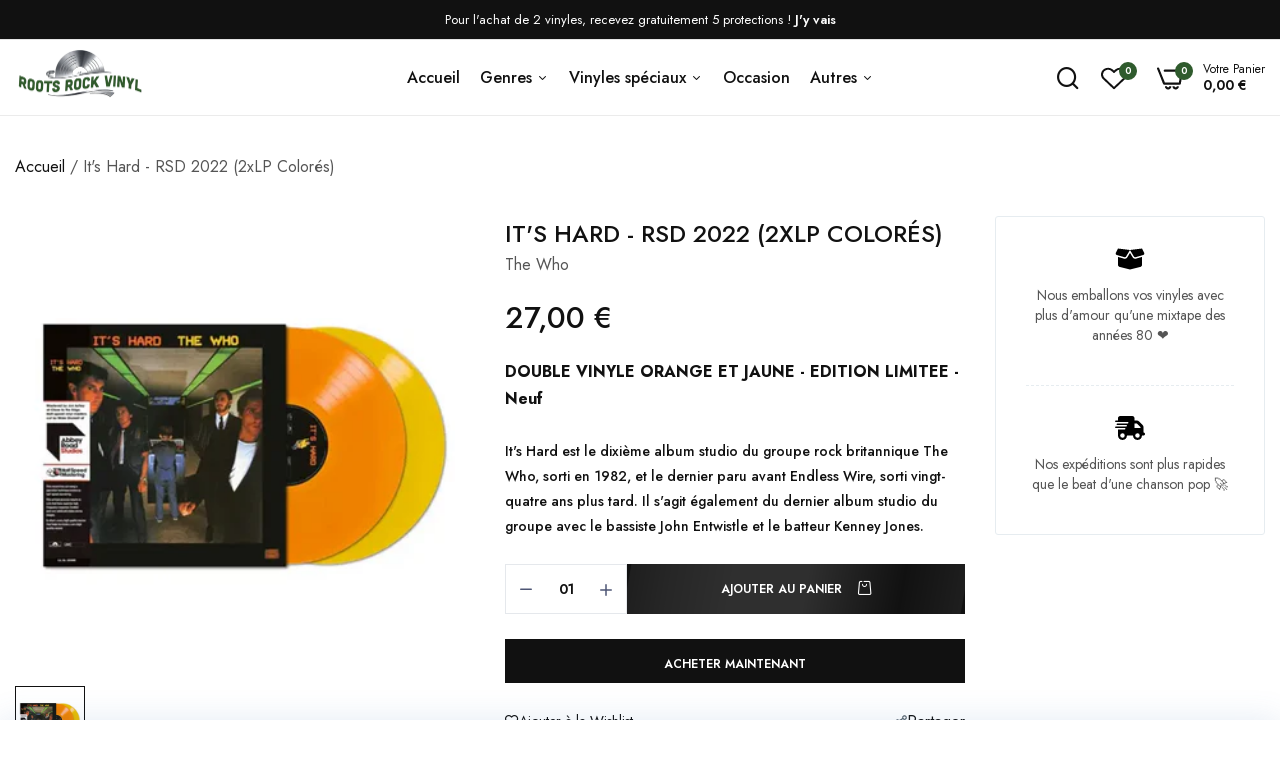

--- FILE ---
content_type: text/html; charset=utf-8
request_url: https://www.roots-rock-vinyl.com/products/its-hard-rsd-2022-2xlp-colore
body_size: 46504
content:

<!doctype html>
<html class="no-js" lang="fr">
<head>
  <meta charset="utf-8">   
  <meta http-equiv="X-UA-Compatible" content="IE=edge">
  <meta name="theme-color" content="#aaaaaa">
  <meta name="format-detection" content="telephone=no"><meta name="viewport" content="width=device-width, initial-scale=1" /><link rel="canonical" href="https://www.roots-rock-vinyl.com/products/its-hard-rsd-2022-2xlp-colore"><link rel="prefetch" as="document" href="https://www.roots-rock-vinyl.com">
  <link rel="preconnect" href="//c70fac-4.myshopify.com" crossorigin>
  <link rel="preconnect" href="//cdn.shopify.com" crossorigin>
  <link rel="preconnect" href="//fonts.shopifycdn.com" crossorigin>
  <link rel="preconnect" href="//cdn.shopifycloud.com" crossorigin>
  <link rel="preconnect" href="//fonts.googleapis.com" crossorigin>
  <link rel="preconnect" href="//fonts.gstatic.com" crossorigin>
  
  <title>It&#39;s Hard - RSD 2022 (2xLP Colorés)&ndash; Roots Rock Vinyl</title>
    
      <meta name="description" content="It&#39;s Hard est le dixième album studio du groupe rock britannique The Who, sorti en 1982, et le dernier paru avant Endless Wire, sorti vingt-quatre ans plus tard. Il s&#39;agit également du dernier album studio du groupe avec le bassiste John Entwistle et le batteur Kenney Jones.">
    
  

<meta property="og:site_name" content="Roots Rock Vinyl">
<meta property="og:url" content="https://www.roots-rock-vinyl.com/products/its-hard-rsd-2022-2xlp-colore">
<meta property="og:title" content="It&#39;s Hard - RSD 2022 (2xLP Colorés)">
<meta property="og:type" content="product">
<meta property="og:description" content="It&#39;s Hard est le dixième album studio du groupe rock britannique The Who, sorti en 1982, et le dernier paru avant Endless Wire, sorti vingt-quatre ans plus tard. Il s&#39;agit également du dernier album studio du groupe avec le bassiste John Entwistle et le batteur Kenney Jones."><meta property="og:image" content="http://www.roots-rock-vinyl.com/cdn/shop/files/its-hard-rsd-2022.webp?v=1707382536">
  <meta property="og:image:secure_url" content="https://www.roots-rock-vinyl.com/cdn/shop/files/its-hard-rsd-2022.webp?v=1707382536">
  <meta property="og:image:width" content="500">
  <meta property="og:image:height" content="500"><meta property="og:price:amount" content="27,00">
  <meta property="og:price:currency" content="EUR"><meta name="twitter:card" content="summary_large_image">
<meta name="twitter:title" content="It&#39;s Hard - RSD 2022 (2xLP Colorés)">
<meta name="twitter:description" content="It&#39;s Hard est le dixième album studio du groupe rock britannique The Who, sorti en 1982, et le dernier paru avant Endless Wire, sorti vingt-quatre ans plus tard. Il s&#39;agit également du dernier album studio du groupe avec le bassiste John Entwistle et le batteur Kenney Jones.">

<link rel="shortcut icon" type="image/png" href="//www.roots-rock-vinyl.com/cdn/shop/files/favicon_32x.png?v=1694711574"><link rel="apple-touch-icon-precomposed" type="image/png" sizes="152x152" href="//www.roots-rock-vinyl.com/cdn/shop/files/favicon-large_152x.png?v=1694711612">
  <meta name="theme-color" content="#2d2a6e">
  
  <link rel="preconnect" href="https://fonts.googleapis.com"><link rel="preconnect" href="https://fonts.gstatic.com" crossorigin><link href="https://fonts.googleapis.com/css2?family=Jost:ital,wght@0,100;0,200;0,300;0,400;0,500;0,600;0,700;0,800;0,900;1,100;1,200;1,300;1,400;1,500;1,600;1,700;1,800;1,900&display=swap" rel="stylesheet"><style data-shopify>:root {--font-family:Jost, sans-serif;--font-size: 14;	--font-weight: 400;--h1-font-weight:600;--h2-font-weight:600;--h3-font-weight:600;--h4-font-weight:600;--h5-font-weight:600;--h6-font-weight:600;}</style>
  <style data-shopify>/*================ Typography ================*/  :root {  --color-bg-body:#ffffff;  --color-text-body:#555555;    --color-main: #111111;  --color-secondary: #2f5b2d;      --color-link: #111111;  --color-link-hover: #2f5b2d;    --color-scrollbar: #111111;      /*================ megamenu ================*/  --color-link-menu:#111111;  --color-link-menu-heading:#111111;  --color-link-menu-sub:#555555;  --color-link-menu-hover:#2f5b2d;    /*================ product item ================*/   --color-name-product:#111111;  --color-name-product-hover:#2f5b2d;  --color-star-product:#ffb800;    --color-compare-price-product:#666666;  --color-price-product:#111111;  --color-current-product:#dd3842;    --color-cart-product:#111111;  --color-out-product:#1e882f;      --color-btn-product:#515d66;  --color-btn-product-hover:#ffffff;      --bg-btn-product:#ffffff;  --bg-btn-product-hover:#111111;      --color-label-hot:#ea0d42;  --color-label-new:#7da468;  --color-label-sale:#2f5b2d;  --color-label-in:#008a00;  --color-label-out:#ea0d42;    /*================ Butoom ================*/    --color-btn-text:#ffffff;  --color-btn:#111111;  --color-border-btn:#111111;  --color-btn-text_hover:#ffffff;  --color-btn-hover:#2f5b2d;  --color-border-btn-hover:#2f5b2d;   /*================ Butoom Previous & Next ================*/     --color-cl-btn-p-n:#ffffff;    --color-bg-btn-p-n:#111111;    --color-cl-btn-p-n-hover:#ffffff;    --color-bg-btn-p-n-hover:#2f5b2d;    --alo-border-radius:3px;      --alo-gap:15px;      --alo-row:-15px;      --alo-gap-mobile:5px;      --alo-row-mobile:-5px;        --alo-container-width:1410px;      }  .hero_canvas:before,  .mfp-container,.mobile_bkg_show,.mask-overlay{    cursor: url(//www.roots-rock-vinyl.com/cdn/shop/t/6/assets/cursor-close.png?v=93210088594709752341694096044),pointer !important;  }  .frm_search_cat select {    background-image: url(//www.roots-rock-vinyl.com/cdn/shop/t/6/assets/icon_down.png?v=49595819852549467621694096045);    background-position: right 20px top 50%;    background-size: auto 6px;    background-repeat: no-repeat;  }  .content-video .number:before{    -webkit-mask: url(//www.roots-rock-vinyl.com/cdn/shop/t/6/assets/icon_1.svg?v=45720395002100658511694096045) no-repeat center center;    mask: url(//www.roots-rock-vinyl.com/cdn/shop/t/6/assets/icon_1.svg?v=45720395002100658511694096045) no-repeat center center;  }
</style><link rel="preconnect" href=" //www.roots-rock-vinyl.com/cdn/shop/t/6/assets/style.line-awesome.min.css?v=81656002692593350661694096046" crossorigin>
<link rel="preload" as="style" href="//www.roots-rock-vinyl.com/cdn/shop/t/6/assets/style.line-awesome.min.css?v=81656002692593350661694096046">
<link href="//www.roots-rock-vinyl.com/cdn/shop/t/6/assets/style.line-awesome.min.css?v=81656002692593350661694096046" rel="stylesheet" type="text/css" media="all" /> 

<link rel="preconnect" href=" //www.roots-rock-vinyl.com/cdn/shop/t/6/assets/style.font-awesome.min.css?v=21869632697367095781694096045" crossorigin>
<link rel="preload" as="style" href="//www.roots-rock-vinyl.com/cdn/shop/t/6/assets/style.font-awesome.min.css?v=21869632697367095781694096045">
<link href="//www.roots-rock-vinyl.com/cdn/shop/t/6/assets/style.font-awesome.min.css?v=21869632697367095781694096045" rel="stylesheet" type="text/css" media="all" />
<link rel="preconnect" href=" //www.roots-rock-vinyl.com/cdn/shop/t/6/assets/style.fotorama.min.css?v=106436700360161332531694096045" crossorigin>
<link rel="preload" as="style" href="//www.roots-rock-vinyl.com/cdn/shop/t/6/assets/style.fotorama.min.css?v=106436700360161332531694096045">
<link href="//www.roots-rock-vinyl.com/cdn/shop/t/6/assets/style.fotorama.min.css?v=106436700360161332531694096045" rel="stylesheet" type="text/css" media="all" /> 
<link rel="preconnect" href=" //www.roots-rock-vinyl.com/cdn/shop/t/6/assets/style.magnific-popup.min.css?v=166369077899702518891694096043" crossorigin>
<link rel="preload" as="style" href="//www.roots-rock-vinyl.com/cdn/shop/t/6/assets/style.magnific-popup.min.css?v=166369077899702518891694096043">
<link href="//www.roots-rock-vinyl.com/cdn/shop/t/6/assets/style.magnific-popup.min.css?v=166369077899702518891694096043" rel="stylesheet" type="text/css" media="all" /> 
<link rel="preconnect" href=" //www.roots-rock-vinyl.com/cdn/shop/t/6/assets/style.pre_theme.min.css?v=1044" crossorigin>
<link rel="preload" as="style" href="//www.roots-rock-vinyl.com/cdn/shop/t/6/assets/style.pre_theme.css?v=85960334733464368001694096045">
<link href="//www.roots-rock-vinyl.com/cdn/shop/t/6/assets/style.pre_theme.css?v=85960334733464368001694096045" rel="stylesheet" type="text/css" media="all" /> 
<link rel="preconnect" href=" //www.roots-rock-vinyl.com/cdn/shop/t/6/assets/dukamarket.css?v=74901411931273550181694096047" crossorigin>
<link rel="preload" as="style" href="//www.roots-rock-vinyl.com/cdn/shop/t/6/assets/dukamarket.css?v=74901411931273550181694096047">
<link href="//www.roots-rock-vinyl.com/cdn/shop/t/6/assets/dukamarket.css?v=74901411931273550181694096047" rel="stylesheet" type="text/css" media="all" />
<link rel="preconnect" href=" //www.roots-rock-vinyl.com/cdn/shop/t/6/assets/style.slick-theme.min.css?v=31269044700806648151694096046" crossorigin>
<link rel="preload" as="style" href="//www.roots-rock-vinyl.com/cdn/shop/t/6/assets/style.slick-theme.min.css?v=31269044700806648151694096046">
<link href="//www.roots-rock-vinyl.com/cdn/shop/t/6/assets/style.slick-theme.min.css?v=31269044700806648151694096046" rel="stylesheet" type="text/css" media="all" />
<link rel="preconnect" href=" //www.roots-rock-vinyl.com/cdn/shop/t/6/assets/style.slick.min.css?v=59802560899855143101694096045" crossorigin>
<link rel="preload" as="style" href="//www.roots-rock-vinyl.com/cdn/shop/t/6/assets/style.slick.min.css?v=59802560899855143101694096045">
<link href="//www.roots-rock-vinyl.com/cdn/shop/t/6/assets/style.slick.min.css?v=59802560899855143101694096045" rel="stylesheet" type="text/css" media="all" />
<link rel="preconnect" href=" //www.roots-rock-vinyl.com/cdn/shop/t/6/assets/animate.css?v=73132803757515804051694096044" crossorigin>
<link rel="preload" as="style" href="//www.roots-rock-vinyl.com/cdn/shop/t/6/assets/animate.css?v=73132803757515804051694096044">
<link href="//www.roots-rock-vinyl.com/cdn/shop/t/6/assets/animate.css?v=73132803757515804051694096044" rel="stylesheet" type="text/css" media="all" />
<link rel="preconnect" href=" //www.roots-rock-vinyl.com/cdn/shop/t/6/assets/header.css?v=106925546602738784071694096046" crossorigin>
<link rel="preload" as="style" href="//www.roots-rock-vinyl.com/cdn/shop/t/6/assets/header.css?v=106925546602738784071694096046">
<link href="//www.roots-rock-vinyl.com/cdn/shop/t/6/assets/header.css?v=106925546602738784071694096046" rel="stylesheet" type="text/css" media="all" />


<link rel="preconnect" href=" //www.roots-rock-vinyl.com/cdn/shop/t/6/assets/footer1.css?v=110940073321809388181694096044" crossorigin>
<link rel="preload" as="style" href="//www.roots-rock-vinyl.com/cdn/shop/t/6/assets/footer1.css?v=110940073321809388181694096044">
<link href="//www.roots-rock-vinyl.com/cdn/shop/t/6/assets/footer1.css?v=110940073321809388181694096044" rel="stylesheet" type="text/css" media="all" />

<link rel="preconnect" href=" //www.roots-rock-vinyl.com/cdn/shop/t/6/assets/global.css?v=12179958580604883071695818980" crossorigin>
<link rel="preload" as="style" href="//www.roots-rock-vinyl.com/cdn/shop/t/6/assets/global.css?v=12179958580604883071695818980">
<link href="//www.roots-rock-vinyl.com/cdn/shop/t/6/assets/global.css?v=12179958580604883071695818980" rel="stylesheet" type="text/css" media="all" />

<link rel="preconnect" href=" //www.roots-rock-vinyl.com/cdn/shop/t/6/assets/skeleton.css?v=1134014072521268241694096045" crossorigin>
<link rel="preload" as="style" href="//www.roots-rock-vinyl.com/cdn/shop/t/6/assets/skeleton.css?v=1134014072521268241694096045">
<link href="//www.roots-rock-vinyl.com/cdn/shop/t/6/assets/skeleton.css?v=1134014072521268241694096045" rel="stylesheet" type="text/css" media="all" />




 

<link rel="preconnect" href=" //www.roots-rock-vinyl.com/cdn/shop/t/6/assets/vertical_menu.css?v=52546676196138696721694096046" crossorigin>
<link rel="preload" as="style" href="//www.roots-rock-vinyl.com/cdn/shop/t/6/assets/vertical_menu.css?v=52546676196138696721694096046">
<link href="//www.roots-rock-vinyl.com/cdn/shop/t/6/assets/vertical_menu.css?v=52546676196138696721694096046" rel="stylesheet" type="text/css" media="all" />

<link rel="preconnect" href=" //www.roots-rock-vinyl.com/cdn/shop/t/6/assets/product.css?v=125284028738107654741697551639" crossorigin>
<link rel="preload" as="style" href="//www.roots-rock-vinyl.com/cdn/shop/t/6/assets/product.css?v=125284028738107654741697551639">
<link href="//www.roots-rock-vinyl.com/cdn/shop/t/6/assets/product.css?v=125284028738107654741697551639" rel="stylesheet" type="text/css" media="all" />

<link rel="preconnect" href=" //www.roots-rock-vinyl.com/cdn/shop/t/6/assets/product_page.css?v=139652551147313442931694096044" crossorigin>
<link rel="preload" as="style" href="//www.roots-rock-vinyl.com/cdn/shop/t/6/assets/product_page.css?v=139652551147313442931694096044">
<link href="//www.roots-rock-vinyl.com/cdn/shop/t/6/assets/product_page.css?v=139652551147313442931694096044" rel="stylesheet" type="text/css" media="all" />

<link rel="preconnect" href=" //www.roots-rock-vinyl.com/cdn/shop/t/6/assets/blog.css?v=169271605416653799891695819120" crossorigin>
<link rel="preload" as="style" href="//www.roots-rock-vinyl.com/cdn/shop/t/6/assets/blog.css?v=169271605416653799891695819120">
<link href="//www.roots-rock-vinyl.com/cdn/shop/t/6/assets/blog.css?v=169271605416653799891695819120" rel="stylesheet" type="text/css" media="all" /> 


<link rel="preconnect" href=" //www.roots-rock-vinyl.com/cdn/shop/t/6/assets/custom.css?v=95769164547199011761694096095" crossorigin>
<link rel="preload" as="style" href="//www.roots-rock-vinyl.com/cdn/shop/t/6/assets/custom.css?v=95769164547199011761694096095">
<link href="//www.roots-rock-vinyl.com/cdn/shop/t/6/assets/custom.css?v=95769164547199011761694096095" rel="stylesheet" type="text/css" media="all" />

  <script>
  (function(){if(typeof EventTarget!=="undefined"){let func=EventTarget.prototype.addEventListener;EventTarget.prototype.addEventListener=function(type,fn,capture){this.func=func;if(typeof capture!=="boolean"){capture=capture||{};capture.passive=!1}
  this.func(type,fn,capture)}}}())
</script>
<link href="//www.roots-rock-vinyl.com/cdn/shop/t/6/assets/jquery.min.js?v=18371384823053301681694096044" as="script" rel="preload">
<link href="//www.roots-rock-vinyl.com/cdn/shop/t/6/assets/jquery.slick.min.js?v=89044120418723834191694096046" as="script" rel="preload">
<link href="//www.roots-rock-vinyl.com/cdn/shop/t/6/assets/grid-slider.js?v=116322634372498196071695957859" as="script" rel="preload">
<script src="//www.roots-rock-vinyl.com/cdn/shopifycloud/storefront/assets/themes_support/shopify_common-5f594365.js"></script>
<script src="//www.roots-rock-vinyl.com/cdn/shop/t/6/assets/shopify.min.js?v=86907749066229110481694096044"></script>
<script src="//www.roots-rock-vinyl.com/cdn/shop/t/6/assets/jquery.min.js?v=18371384823053301681694096044"></script>
<script src="//www.roots-rock-vinyl.com/cdn/shop/t/6/assets/jquery.slick.min.js?v=89044120418723834191694096046"></script>
<script src="//www.roots-rock-vinyl.com/cdn/shop/t/6/assets/grid-slider.js?v=116322634372498196071695957859"></script><script src="//cdn.shopify.com/s/javascripts/currencies.js"></script>
<script
  src="//www.roots-rock-vinyl.com/cdn/shop/t/6/assets/vendor.js?v=122168222777301749281694096044"
  id="cms_js"
  data-global="//www.roots-rock-vinyl.com/cdn/shop/t/6/assets/global.js?v=147286491778344657391694096044"
  data-product-model="//www.roots-rock-vinyl.com/cdn/shop/t/6/assets/product-model.js?v=177091994407974843491694096045"
  data-lazysizes="//www.roots-rock-vinyl.com/cdn/shop/t/6/assets/lazysizes.min.js?v=57058462155833580531694096043"
  data-nouislider="//www.roots-rock-vinyl.com/cdn/shop/t/6/assets/nouislider.min.js?v=102832706716492157451694096045"
  data-nouislider-style="//www.roots-rock-vinyl.com/cdn/shop/t/6/assets/nouislider.min.css?v=37059483690359527951694096046"
  data-jquery="//www.roots-rock-vinyl.com/cdn/shop/t/6/assets/jquery.min.js?v=18371384823053301681694096044"
  data-collection="//www.roots-rock-vinyl.com/cdn/shop/t/6/assets/jquery.collection.js?v=48341536918550266861696430548"
  data-product="//www.roots-rock-vinyl.com/cdn/shop/t/6/assets/jquery.product.js?v=138182449400596736501694441924"
  data-currencies="//www.roots-rock-vinyl.com/cdn/shop/t/6/assets/jquery.currencies.min.js?v=126690087568092881801694096047"
  data-slick="//www.roots-rock-vinyl.com/cdn/shop/t/6/assets/jquery.slick.min.js?v=89044120418723834191694096046"
  data-cookie="//www.roots-rock-vinyl.com/cdn/shop/t/6/assets/jquery.cookie.js?v=177500111459531585031694096047"
  data-countdown="//www.roots-rock-vinyl.com/cdn/shop/t/6/assets/jquery.countdown.min.js?v=160278425251068236731694096042"
  data-fotorama="//www.roots-rock-vinyl.com/cdn/shop/t/6/assets/jquery.plugin.fotorama.min.js?v=66951651994545328081694096047"
  data-ez="//www.roots-rock-vinyl.com/cdn/shop/t/6/assets/jquery.ez-plus.min.js?v=145752537317491664341694096045"
  data-main="//www.roots-rock-vinyl.com/cdn/shop/t/6/assets/jquery.interact-function.js?v=5738487404031233551725995940"
  data-validate="//www.roots-rock-vinyl.com/cdn/shop/t/6/assets/jquery.validate.js?v=138916105038672749461694096044"
  data-accordion="//www.roots-rock-vinyl.com/cdn/shop/t/6/assets/magicaccordion.js?v=155544292804177353601694096044"
  data-stickybar="//www.roots-rock-vinyl.com/cdn/shop/t/6/assets/jquery.sticky-sidebar.js?v=17284366095230779641694096046"
  data-magnific="//www.roots-rock-vinyl.com/cdn/shop/t/6/assets/jquery.magnific-popup.min.js?v=184369421263510081681694096043"
  data-gridslider="//www.roots-rock-vinyl.com/cdn/shop/t/6/assets/grid-slider.js?v=116322634372498196071695957859"
  data-waypoints="//www.roots-rock-vinyl.com/cdn/shop/t/6/assets/waypoints.js?v=23579171679490999281694096043"
  data-counterup="//www.roots-rock-vinyl.com/cdn/shop/t/6/assets/counterup.min.js?v=97866477266021736771694096045"
  data-wow="//www.roots-rock-vinyl.com/cdn/shop/t/6/assets/wow.min.js?v=115119078963534947431694096044"
  data-masonry="//www.roots-rock-vinyl.com/cdn/shop/t/6/assets/jquery.masonry.js?v=53754347867532378091694096044"
  data-custom="//www.roots-rock-vinyl.com/cdn/shop/t/6/assets/jquery.custom.js?v=144058047845513688821694096044"
></script>
  
  <script>
    var theme = { currency :'EUR', moneyFormat: "{{amount_with_comma_separator}} €",moneyFormatWithCurrency: "{{amount_with_comma_separator}} €", },
        shopCurrency = 'EUR';
    document.documentElement.className = document.documentElement.className.replace('no-js', 'js');
    const type_name = "product", t_cartCount = 1,t_shop_currency = "USD", t_moneyFormat = "\u003cspan class='money'\u003e$\u003c\/span\u003e", t_cart_url = "\/cart", pr_re_url = "\/recommendations\/products"; 
    document.addEventListener("DOMContentLoaded", function() {
          function fadeOut(el){if(!el) return; el.style.opacity=1;(function fade(){if((el.style.opacity-=.1)<0){el.style.display="none";}else{requestAnimationFrame(fade);}})();}
          fadeOut(document.querySelector('.page-load'));
          document.body.classList.remove('skeleton-page');
    });   
  </script>
	<script>window.performance && window.performance.mark && window.performance.mark('shopify.content_for_header.start');</script><meta name="google-site-verification" content="Id_4Xm5xY3eilgr9uLZcCwTA1pvUjoNmqNdbHhoCvD8">
<meta id="shopify-digital-wallet" name="shopify-digital-wallet" content="/77635715408/digital_wallets/dialog">
<meta name="shopify-checkout-api-token" content="b1a988a59491a4cabeb83b45bbc27c16">
<meta id="in-context-paypal-metadata" data-shop-id="77635715408" data-venmo-supported="false" data-environment="production" data-locale="fr_FR" data-paypal-v4="true" data-currency="EUR">
<link rel="alternate" type="application/json+oembed" href="https://www.roots-rock-vinyl.com/products/its-hard-rsd-2022-2xlp-colore.oembed">
<script async="async" src="/checkouts/internal/preloads.js?locale=fr-FR"></script>
<script id="apple-pay-shop-capabilities" type="application/json">{"shopId":77635715408,"countryCode":"FR","currencyCode":"EUR","merchantCapabilities":["supports3DS"],"merchantId":"gid:\/\/shopify\/Shop\/77635715408","merchantName":"Roots Rock Vinyl","requiredBillingContactFields":["postalAddress","email","phone"],"requiredShippingContactFields":["postalAddress","email","phone"],"shippingType":"shipping","supportedNetworks":["visa","masterCard","amex","maestro"],"total":{"type":"pending","label":"Roots Rock Vinyl","amount":"1.00"},"shopifyPaymentsEnabled":true,"supportsSubscriptions":true}</script>
<script id="shopify-features" type="application/json">{"accessToken":"b1a988a59491a4cabeb83b45bbc27c16","betas":["rich-media-storefront-analytics"],"domain":"www.roots-rock-vinyl.com","predictiveSearch":true,"shopId":77635715408,"locale":"fr"}</script>
<script>var Shopify = Shopify || {};
Shopify.shop = "c70fac-4.myshopify.com";
Shopify.locale = "fr";
Shopify.currency = {"active":"EUR","rate":"1.0"};
Shopify.country = "FR";
Shopify.theme = {"name":"Uminex home11-2.0.0","id":152743084368,"schema_name":"Uminex home11","schema_version":"2.0.0","theme_store_id":null,"role":"main"};
Shopify.theme.handle = "null";
Shopify.theme.style = {"id":null,"handle":null};
Shopify.cdnHost = "www.roots-rock-vinyl.com/cdn";
Shopify.routes = Shopify.routes || {};
Shopify.routes.root = "/";</script>
<script type="module">!function(o){(o.Shopify=o.Shopify||{}).modules=!0}(window);</script>
<script>!function(o){function n(){var o=[];function n(){o.push(Array.prototype.slice.apply(arguments))}return n.q=o,n}var t=o.Shopify=o.Shopify||{};t.loadFeatures=n(),t.autoloadFeatures=n()}(window);</script>
<script id="shop-js-analytics" type="application/json">{"pageType":"product"}</script>
<script defer="defer" async type="module" src="//www.roots-rock-vinyl.com/cdn/shopifycloud/shop-js/modules/v2/client.init-shop-cart-sync_BcDpqI9l.fr.esm.js"></script>
<script defer="defer" async type="module" src="//www.roots-rock-vinyl.com/cdn/shopifycloud/shop-js/modules/v2/chunk.common_a1Rf5Dlz.esm.js"></script>
<script defer="defer" async type="module" src="//www.roots-rock-vinyl.com/cdn/shopifycloud/shop-js/modules/v2/chunk.modal_Djra7sW9.esm.js"></script>
<script type="module">
  await import("//www.roots-rock-vinyl.com/cdn/shopifycloud/shop-js/modules/v2/client.init-shop-cart-sync_BcDpqI9l.fr.esm.js");
await import("//www.roots-rock-vinyl.com/cdn/shopifycloud/shop-js/modules/v2/chunk.common_a1Rf5Dlz.esm.js");
await import("//www.roots-rock-vinyl.com/cdn/shopifycloud/shop-js/modules/v2/chunk.modal_Djra7sW9.esm.js");

  window.Shopify.SignInWithShop?.initShopCartSync?.({"fedCMEnabled":true,"windoidEnabled":true});

</script>
<script id="__st">var __st={"a":77635715408,"offset":3600,"reqid":"a0bd6852-4d10-4351-b3bd-6fc5c9f4d138-1769076743","pageurl":"www.roots-rock-vinyl.com\/products\/its-hard-rsd-2022-2xlp-colore","u":"a46aeef5cf80","p":"product","rtyp":"product","rid":8771464429904};</script>
<script>window.ShopifyPaypalV4VisibilityTracking = true;</script>
<script id="captcha-bootstrap">!function(){'use strict';const t='contact',e='account',n='new_comment',o=[[t,t],['blogs',n],['comments',n],[t,'customer']],c=[[e,'customer_login'],[e,'guest_login'],[e,'recover_customer_password'],[e,'create_customer']],r=t=>t.map((([t,e])=>`form[action*='/${t}']:not([data-nocaptcha='true']) input[name='form_type'][value='${e}']`)).join(','),a=t=>()=>t?[...document.querySelectorAll(t)].map((t=>t.form)):[];function s(){const t=[...o],e=r(t);return a(e)}const i='password',u='form_key',d=['recaptcha-v3-token','g-recaptcha-response','h-captcha-response',i],f=()=>{try{return window.sessionStorage}catch{return}},m='__shopify_v',_=t=>t.elements[u];function p(t,e,n=!1){try{const o=window.sessionStorage,c=JSON.parse(o.getItem(e)),{data:r}=function(t){const{data:e,action:n}=t;return t[m]||n?{data:e,action:n}:{data:t,action:n}}(c);for(const[e,n]of Object.entries(r))t.elements[e]&&(t.elements[e].value=n);n&&o.removeItem(e)}catch(o){console.error('form repopulation failed',{error:o})}}const l='form_type',E='cptcha';function T(t){t.dataset[E]=!0}const w=window,h=w.document,L='Shopify',v='ce_forms',y='captcha';let A=!1;((t,e)=>{const n=(g='f06e6c50-85a8-45c8-87d0-21a2b65856fe',I='https://cdn.shopify.com/shopifycloud/storefront-forms-hcaptcha/ce_storefront_forms_captcha_hcaptcha.v1.5.2.iife.js',D={infoText:'Protégé par hCaptcha',privacyText:'Confidentialité',termsText:'Conditions'},(t,e,n)=>{const o=w[L][v],c=o.bindForm;if(c)return c(t,g,e,D).then(n);var r;o.q.push([[t,g,e,D],n]),r=I,A||(h.body.append(Object.assign(h.createElement('script'),{id:'captcha-provider',async:!0,src:r})),A=!0)});var g,I,D;w[L]=w[L]||{},w[L][v]=w[L][v]||{},w[L][v].q=[],w[L][y]=w[L][y]||{},w[L][y].protect=function(t,e){n(t,void 0,e),T(t)},Object.freeze(w[L][y]),function(t,e,n,w,h,L){const[v,y,A,g]=function(t,e,n){const i=e?o:[],u=t?c:[],d=[...i,...u],f=r(d),m=r(i),_=r(d.filter((([t,e])=>n.includes(e))));return[a(f),a(m),a(_),s()]}(w,h,L),I=t=>{const e=t.target;return e instanceof HTMLFormElement?e:e&&e.form},D=t=>v().includes(t);t.addEventListener('submit',(t=>{const e=I(t);if(!e)return;const n=D(e)&&!e.dataset.hcaptchaBound&&!e.dataset.recaptchaBound,o=_(e),c=g().includes(e)&&(!o||!o.value);(n||c)&&t.preventDefault(),c&&!n&&(function(t){try{if(!f())return;!function(t){const e=f();if(!e)return;const n=_(t);if(!n)return;const o=n.value;o&&e.removeItem(o)}(t);const e=Array.from(Array(32),(()=>Math.random().toString(36)[2])).join('');!function(t,e){_(t)||t.append(Object.assign(document.createElement('input'),{type:'hidden',name:u})),t.elements[u].value=e}(t,e),function(t,e){const n=f();if(!n)return;const o=[...t.querySelectorAll(`input[type='${i}']`)].map((({name:t})=>t)),c=[...d,...o],r={};for(const[a,s]of new FormData(t).entries())c.includes(a)||(r[a]=s);n.setItem(e,JSON.stringify({[m]:1,action:t.action,data:r}))}(t,e)}catch(e){console.error('failed to persist form',e)}}(e),e.submit())}));const S=(t,e)=>{t&&!t.dataset[E]&&(n(t,e.some((e=>e===t))),T(t))};for(const o of['focusin','change'])t.addEventListener(o,(t=>{const e=I(t);D(e)&&S(e,y())}));const B=e.get('form_key'),M=e.get(l),P=B&&M;t.addEventListener('DOMContentLoaded',(()=>{const t=y();if(P)for(const e of t)e.elements[l].value===M&&p(e,B);[...new Set([...A(),...v().filter((t=>'true'===t.dataset.shopifyCaptcha))])].forEach((e=>S(e,t)))}))}(h,new URLSearchParams(w.location.search),n,t,e,['guest_login'])})(!0,!0)}();</script>
<script integrity="sha256-4kQ18oKyAcykRKYeNunJcIwy7WH5gtpwJnB7kiuLZ1E=" data-source-attribution="shopify.loadfeatures" defer="defer" src="//www.roots-rock-vinyl.com/cdn/shopifycloud/storefront/assets/storefront/load_feature-a0a9edcb.js" crossorigin="anonymous"></script>
<script data-source-attribution="shopify.dynamic_checkout.dynamic.init">var Shopify=Shopify||{};Shopify.PaymentButton=Shopify.PaymentButton||{isStorefrontPortableWallets:!0,init:function(){window.Shopify.PaymentButton.init=function(){};var t=document.createElement("script");t.src="https://www.roots-rock-vinyl.com/cdn/shopifycloud/portable-wallets/latest/portable-wallets.fr.js",t.type="module",document.head.appendChild(t)}};
</script>
<script data-source-attribution="shopify.dynamic_checkout.buyer_consent">
  function portableWalletsHideBuyerConsent(e){var t=document.getElementById("shopify-buyer-consent"),n=document.getElementById("shopify-subscription-policy-button");t&&n&&(t.classList.add("hidden"),t.setAttribute("aria-hidden","true"),n.removeEventListener("click",e))}function portableWalletsShowBuyerConsent(e){var t=document.getElementById("shopify-buyer-consent"),n=document.getElementById("shopify-subscription-policy-button");t&&n&&(t.classList.remove("hidden"),t.removeAttribute("aria-hidden"),n.addEventListener("click",e))}window.Shopify?.PaymentButton&&(window.Shopify.PaymentButton.hideBuyerConsent=portableWalletsHideBuyerConsent,window.Shopify.PaymentButton.showBuyerConsent=portableWalletsShowBuyerConsent);
</script>
<script>
  function portableWalletsCleanup(e){e&&e.src&&console.error("Failed to load portable wallets script "+e.src);var t=document.querySelectorAll("shopify-accelerated-checkout .shopify-payment-button__skeleton, shopify-accelerated-checkout-cart .wallet-cart-button__skeleton"),e=document.getElementById("shopify-buyer-consent");for(let e=0;e<t.length;e++)t[e].remove();e&&e.remove()}function portableWalletsNotLoadedAsModule(e){e instanceof ErrorEvent&&"string"==typeof e.message&&e.message.includes("import.meta")&&"string"==typeof e.filename&&e.filename.includes("portable-wallets")&&(window.removeEventListener("error",portableWalletsNotLoadedAsModule),window.Shopify.PaymentButton.failedToLoad=e,"loading"===document.readyState?document.addEventListener("DOMContentLoaded",window.Shopify.PaymentButton.init):window.Shopify.PaymentButton.init())}window.addEventListener("error",portableWalletsNotLoadedAsModule);
</script>

<script type="module" src="https://www.roots-rock-vinyl.com/cdn/shopifycloud/portable-wallets/latest/portable-wallets.fr.js" onError="portableWalletsCleanup(this)" crossorigin="anonymous"></script>
<script nomodule>
  document.addEventListener("DOMContentLoaded", portableWalletsCleanup);
</script>

<script id='scb4127' type='text/javascript' async='' src='https://www.roots-rock-vinyl.com/cdn/shopifycloud/privacy-banner/storefront-banner.js'></script><link id="shopify-accelerated-checkout-styles" rel="stylesheet" media="screen" href="https://www.roots-rock-vinyl.com/cdn/shopifycloud/portable-wallets/latest/accelerated-checkout-backwards-compat.css" crossorigin="anonymous">
<style id="shopify-accelerated-checkout-cart">
        #shopify-buyer-consent {
  margin-top: 1em;
  display: inline-block;
  width: 100%;
}

#shopify-buyer-consent.hidden {
  display: none;
}

#shopify-subscription-policy-button {
  background: none;
  border: none;
  padding: 0;
  text-decoration: underline;
  font-size: inherit;
  cursor: pointer;
}

#shopify-subscription-policy-button::before {
  box-shadow: none;
}

      </style>
<script id="sections-script" data-sections="top-bar" defer="defer" src="//www.roots-rock-vinyl.com/cdn/shop/t/6/compiled_assets/scripts.js?v=1044"></script>
<script>window.performance && window.performance.mark && window.performance.mark('shopify.content_for_header.end');</script>
<!-- BEGIN app block: shopify://apps/judge-me-reviews/blocks/judgeme_core/61ccd3b1-a9f2-4160-9fe9-4fec8413e5d8 --><!-- Start of Judge.me Core -->






<link rel="dns-prefetch" href="https://cdnwidget.judge.me">
<link rel="dns-prefetch" href="https://cdn.judge.me">
<link rel="dns-prefetch" href="https://cdn1.judge.me">
<link rel="dns-prefetch" href="https://api.judge.me">

<script data-cfasync='false' class='jdgm-settings-script'>window.jdgmSettings={"pagination":5,"disable_web_reviews":false,"badge_no_review_text":"Aucun avis","badge_n_reviews_text":"{{ n }} avis","hide_badge_preview_if_no_reviews":true,"badge_hide_text":false,"enforce_center_preview_badge":false,"widget_title":"Avis Clients","widget_open_form_text":"Écrire un avis","widget_close_form_text":"Annuler l'avis","widget_refresh_page_text":"Actualiser la page","widget_summary_text":"Basé sur {{ number_of_reviews }} avis","widget_no_review_text":"Soyez le premier à écrire un avis","widget_name_field_text":"Nom d'affichage","widget_verified_name_field_text":"Nom vérifié (public)","widget_name_placeholder_text":"Nom d'affichage","widget_required_field_error_text":"Ce champ est obligatoire.","widget_email_field_text":"Adresse email","widget_verified_email_field_text":"Email vérifié (privé, ne peut pas être modifié)","widget_email_placeholder_text":"Votre adresse email","widget_email_field_error_text":"Veuillez entrer une adresse email valide.","widget_rating_field_text":"Évaluation","widget_review_title_field_text":"Titre de l'avis","widget_review_title_placeholder_text":"Donnez un titre à votre avis","widget_review_body_field_text":"Contenu de l'avis","widget_review_body_placeholder_text":"Commencez à écrire ici...","widget_pictures_field_text":"Photo/Vidéo (facultatif)","widget_submit_review_text":"Soumettre l'avis","widget_submit_verified_review_text":"Soumettre un avis vérifié","widget_submit_success_msg_with_auto_publish":"Merci ! Veuillez actualiser la page dans quelques instants pour voir votre avis. Vous pouvez supprimer ou modifier votre avis en vous connectant à \u003ca href='https://judge.me/login' target='_blank' rel='nofollow noopener'\u003eJudge.me\u003c/a\u003e","widget_submit_success_msg_no_auto_publish":"Merci ! Votre avis sera publié dès qu'il sera approuvé par l'administrateur de la boutique. Vous pouvez supprimer ou modifier votre avis en vous connectant à \u003ca href='https://judge.me/login' target='_blank' rel='nofollow noopener'\u003eJudge.me\u003c/a\u003e","widget_show_default_reviews_out_of_total_text":"Affichage de {{ n_reviews_shown }} sur {{ n_reviews }} avis.","widget_show_all_link_text":"Tout afficher","widget_show_less_link_text":"Afficher moins","widget_author_said_text":"{{ reviewer_name }} a dit :","widget_days_text":"il y a {{ n }} jour/jours","widget_weeks_text":"il y a {{ n }} semaine/semaines","widget_months_text":"il y a {{ n }} mois","widget_years_text":"il y a {{ n }} an/ans","widget_yesterday_text":"Hier","widget_today_text":"Aujourd'hui","widget_replied_text":"\u003e\u003e {{ shop_name }} a répondu :","widget_read_more_text":"Lire plus","widget_reviewer_name_as_initial":"","widget_rating_filter_color":"#fbcd0a","widget_rating_filter_see_all_text":"Voir tous les avis","widget_sorting_most_recent_text":"Plus récents","widget_sorting_highest_rating_text":"Meilleures notes","widget_sorting_lowest_rating_text":"Notes les plus basses","widget_sorting_with_pictures_text":"Uniquement les photos","widget_sorting_most_helpful_text":"Plus utiles","widget_open_question_form_text":"Poser une question","widget_reviews_subtab_text":"Avis","widget_questions_subtab_text":"Questions","widget_question_label_text":"Question","widget_answer_label_text":"Réponse","widget_question_placeholder_text":"Écrivez votre question ici","widget_submit_question_text":"Soumettre la question","widget_question_submit_success_text":"Merci pour votre question ! Nous vous notifierons dès qu'elle aura une réponse.","verified_badge_text":"Vérifié","verified_badge_bg_color":"","verified_badge_text_color":"","verified_badge_placement":"left-of-reviewer-name","widget_review_max_height":"","widget_hide_border":false,"widget_social_share":false,"widget_thumb":false,"widget_review_location_show":false,"widget_location_format":"","all_reviews_include_out_of_store_products":true,"all_reviews_out_of_store_text":"(hors boutique)","all_reviews_pagination":100,"all_reviews_product_name_prefix_text":"à propos de","enable_review_pictures":true,"enable_question_anwser":false,"widget_theme":"default","review_date_format":"timestamp","default_sort_method":"most-recent","widget_product_reviews_subtab_text":"Avis Produits","widget_shop_reviews_subtab_text":"Avis Boutique","widget_other_products_reviews_text":"Avis pour d'autres produits","widget_store_reviews_subtab_text":"Avis de la boutique","widget_no_store_reviews_text":"Cette boutique n'a pas encore reçu d'avis","widget_web_restriction_product_reviews_text":"Ce produit n'a pas encore reçu d'avis","widget_no_items_text":"Aucun élément trouvé","widget_show_more_text":"Afficher plus","widget_write_a_store_review_text":"Écrire un avis sur la boutique","widget_other_languages_heading":"Avis dans d'autres langues","widget_translate_review_text":"Traduire l'avis en {{ language }}","widget_translating_review_text":"Traduction en cours...","widget_show_original_translation_text":"Afficher l'original ({{ language }})","widget_translate_review_failed_text":"Impossible de traduire cet avis.","widget_translate_review_retry_text":"Réessayer","widget_translate_review_try_again_later_text":"Réessayez plus tard","show_product_url_for_grouped_product":false,"widget_sorting_pictures_first_text":"Photos en premier","show_pictures_on_all_rev_page_mobile":false,"show_pictures_on_all_rev_page_desktop":false,"floating_tab_hide_mobile_install_preference":false,"floating_tab_button_name":"★ Avis","floating_tab_title":"Laissons nos clients parler pour nous","floating_tab_button_color":"","floating_tab_button_background_color":"","floating_tab_url":"","floating_tab_url_enabled":false,"floating_tab_tab_style":"text","all_reviews_text_badge_text":"Les clients nous notent {{ shop.metafields.judgeme.all_reviews_rating | round: 1 }}/5 basé sur {{ shop.metafields.judgeme.all_reviews_count }} avis.","all_reviews_text_badge_text_branded_style":"{{ shop.metafields.judgeme.all_reviews_rating | round: 1 }} sur 5 étoiles basé sur {{ shop.metafields.judgeme.all_reviews_count }} avis","is_all_reviews_text_badge_a_link":false,"show_stars_for_all_reviews_text_badge":false,"all_reviews_text_badge_url":"","all_reviews_text_style":"branded","all_reviews_text_color_style":"judgeme_brand_color","all_reviews_text_color":"#108474","all_reviews_text_show_jm_brand":true,"featured_carousel_show_header":true,"featured_carousel_title":"Laissons nos clients parler pour nous","testimonials_carousel_title":"Les clients nous disent","videos_carousel_title":"Histoire de clients réels","cards_carousel_title":"Les clients nous disent","featured_carousel_count_text":"sur {{ n }} avis","featured_carousel_add_link_to_all_reviews_page":false,"featured_carousel_url":"","featured_carousel_show_images":true,"featured_carousel_autoslide_interval":5,"featured_carousel_arrows_on_the_sides":false,"featured_carousel_height":250,"featured_carousel_width":80,"featured_carousel_image_size":0,"featured_carousel_image_height":250,"featured_carousel_arrow_color":"#eeeeee","verified_count_badge_style":"branded","verified_count_badge_orientation":"horizontal","verified_count_badge_color_style":"judgeme_brand_color","verified_count_badge_color":"#108474","is_verified_count_badge_a_link":false,"verified_count_badge_url":"","verified_count_badge_show_jm_brand":true,"widget_rating_preset_default":5,"widget_first_sub_tab":"product-reviews","widget_show_histogram":true,"widget_histogram_use_custom_color":false,"widget_pagination_use_custom_color":false,"widget_star_use_custom_color":false,"widget_verified_badge_use_custom_color":false,"widget_write_review_use_custom_color":false,"picture_reminder_submit_button":"Upload Pictures","enable_review_videos":false,"mute_video_by_default":false,"widget_sorting_videos_first_text":"Vidéos en premier","widget_review_pending_text":"En attente","featured_carousel_items_for_large_screen":3,"social_share_options_order":"Facebook,Twitter","remove_microdata_snippet":false,"disable_json_ld":false,"enable_json_ld_products":false,"preview_badge_show_question_text":false,"preview_badge_no_question_text":"Aucune question","preview_badge_n_question_text":"{{ number_of_questions }} question/questions","qa_badge_show_icon":false,"qa_badge_position":"same-row","remove_judgeme_branding":false,"widget_add_search_bar":false,"widget_search_bar_placeholder":"Recherche","widget_sorting_verified_only_text":"Vérifiés uniquement","featured_carousel_theme":"default","featured_carousel_show_rating":true,"featured_carousel_show_title":true,"featured_carousel_show_body":true,"featured_carousel_show_date":false,"featured_carousel_show_reviewer":true,"featured_carousel_show_product":false,"featured_carousel_header_background_color":"#108474","featured_carousel_header_text_color":"#ffffff","featured_carousel_name_product_separator":"reviewed","featured_carousel_full_star_background":"#108474","featured_carousel_empty_star_background":"#dadada","featured_carousel_vertical_theme_background":"#f9fafb","featured_carousel_verified_badge_enable":true,"featured_carousel_verified_badge_color":"#108474","featured_carousel_border_style":"round","featured_carousel_review_line_length_limit":3,"featured_carousel_more_reviews_button_text":"Lire plus d'avis","featured_carousel_view_product_button_text":"Voir le produit","all_reviews_page_load_reviews_on":"scroll","all_reviews_page_load_more_text":"Charger plus d'avis","disable_fb_tab_reviews":false,"enable_ajax_cdn_cache":false,"widget_advanced_speed_features":5,"widget_public_name_text":"affiché publiquement comme","default_reviewer_name":"John Smith","default_reviewer_name_has_non_latin":true,"widget_reviewer_anonymous":"Anonyme","medals_widget_title":"Médailles d'avis Judge.me","medals_widget_background_color":"#f9fafb","medals_widget_position":"footer_all_pages","medals_widget_border_color":"#f9fafb","medals_widget_verified_text_position":"left","medals_widget_use_monochromatic_version":false,"medals_widget_elements_color":"#108474","show_reviewer_avatar":true,"widget_invalid_yt_video_url_error_text":"Pas une URL de vidéo YouTube","widget_max_length_field_error_text":"Veuillez ne pas dépasser {0} caractères.","widget_show_country_flag":false,"widget_show_collected_via_shop_app":true,"widget_verified_by_shop_badge_style":"light","widget_verified_by_shop_text":"Vérifié par la boutique","widget_show_photo_gallery":false,"widget_load_with_code_splitting":true,"widget_ugc_install_preference":false,"widget_ugc_title":"Fait par nous, partagé par vous","widget_ugc_subtitle":"Taguez-nous pour voir votre photo mise en avant sur notre page","widget_ugc_arrows_color":"#ffffff","widget_ugc_primary_button_text":"Acheter maintenant","widget_ugc_primary_button_background_color":"#108474","widget_ugc_primary_button_text_color":"#ffffff","widget_ugc_primary_button_border_width":"0","widget_ugc_primary_button_border_style":"none","widget_ugc_primary_button_border_color":"#108474","widget_ugc_primary_button_border_radius":"25","widget_ugc_secondary_button_text":"Charger plus","widget_ugc_secondary_button_background_color":"#ffffff","widget_ugc_secondary_button_text_color":"#108474","widget_ugc_secondary_button_border_width":"2","widget_ugc_secondary_button_border_style":"solid","widget_ugc_secondary_button_border_color":"#108474","widget_ugc_secondary_button_border_radius":"25","widget_ugc_reviews_button_text":"Voir les avis","widget_ugc_reviews_button_background_color":"#ffffff","widget_ugc_reviews_button_text_color":"#108474","widget_ugc_reviews_button_border_width":"2","widget_ugc_reviews_button_border_style":"solid","widget_ugc_reviews_button_border_color":"#108474","widget_ugc_reviews_button_border_radius":"25","widget_ugc_reviews_button_link_to":"judgeme-reviews-page","widget_ugc_show_post_date":true,"widget_ugc_max_width":"800","widget_rating_metafield_value_type":true,"widget_primary_color":"#108474","widget_enable_secondary_color":false,"widget_secondary_color":"#edf5f5","widget_summary_average_rating_text":"{{ average_rating }} sur 5","widget_media_grid_title":"Photos \u0026 vidéos clients","widget_media_grid_see_more_text":"Voir plus","widget_round_style":false,"widget_show_product_medals":true,"widget_verified_by_judgeme_text":"Vérifié par Judge.me","widget_show_store_medals":true,"widget_verified_by_judgeme_text_in_store_medals":"Vérifié par Judge.me","widget_media_field_exceed_quantity_message":"Désolé, nous ne pouvons accepter que {{ max_media }} pour un avis.","widget_media_field_exceed_limit_message":"{{ file_name }} est trop volumineux, veuillez sélectionner un {{ media_type }} de moins de {{ size_limit }}MB.","widget_review_submitted_text":"Avis soumis !","widget_question_submitted_text":"Question soumise !","widget_close_form_text_question":"Annuler","widget_write_your_answer_here_text":"Écrivez votre réponse ici","widget_enabled_branded_link":true,"widget_show_collected_by_judgeme":true,"widget_reviewer_name_color":"","widget_write_review_text_color":"","widget_write_review_bg_color":"","widget_collected_by_judgeme_text":"collecté par Judge.me","widget_pagination_type":"standard","widget_load_more_text":"Charger plus","widget_load_more_color":"#108474","widget_full_review_text":"Avis complet","widget_read_more_reviews_text":"Lire plus d'avis","widget_read_questions_text":"Lire les questions","widget_questions_and_answers_text":"Questions \u0026 Réponses","widget_verified_by_text":"Vérifié par","widget_verified_text":"Vérifié","widget_number_of_reviews_text":"{{ number_of_reviews }} avis","widget_back_button_text":"Retour","widget_next_button_text":"Suivant","widget_custom_forms_filter_button":"Filtres","custom_forms_style":"horizontal","widget_show_review_information":false,"how_reviews_are_collected":"Comment les avis sont-ils collectés ?","widget_show_review_keywords":false,"widget_gdpr_statement":"Comment nous utilisons vos données : Nous vous contacterons uniquement à propos de l'avis que vous avez laissé, et seulement si nécessaire. En soumettant votre avis, vous acceptez les \u003ca href='https://judge.me/terms' target='_blank' rel='nofollow noopener'\u003econditions\u003c/a\u003e, la \u003ca href='https://judge.me/privacy' target='_blank' rel='nofollow noopener'\u003epolitique de confidentialité\u003c/a\u003e et les \u003ca href='https://judge.me/content-policy' target='_blank' rel='nofollow noopener'\u003epolitiques de contenu\u003c/a\u003e de Judge.me.","widget_multilingual_sorting_enabled":false,"widget_translate_review_content_enabled":false,"widget_translate_review_content_method":"manual","popup_widget_review_selection":"automatically_with_pictures","popup_widget_round_border_style":true,"popup_widget_show_title":true,"popup_widget_show_body":true,"popup_widget_show_reviewer":false,"popup_widget_show_product":true,"popup_widget_show_pictures":true,"popup_widget_use_review_picture":true,"popup_widget_show_on_home_page":true,"popup_widget_show_on_product_page":true,"popup_widget_show_on_collection_page":true,"popup_widget_show_on_cart_page":true,"popup_widget_position":"bottom_left","popup_widget_first_review_delay":5,"popup_widget_duration":5,"popup_widget_interval":5,"popup_widget_review_count":5,"popup_widget_hide_on_mobile":true,"review_snippet_widget_round_border_style":true,"review_snippet_widget_card_color":"#FFFFFF","review_snippet_widget_slider_arrows_background_color":"#FFFFFF","review_snippet_widget_slider_arrows_color":"#000000","review_snippet_widget_star_color":"#108474","show_product_variant":false,"all_reviews_product_variant_label_text":"Variante : ","widget_show_verified_branding":true,"widget_ai_summary_title":"Les clients disent","widget_ai_summary_disclaimer":"Résumé des avis généré par IA basé sur les avis clients récents","widget_show_ai_summary":false,"widget_show_ai_summary_bg":false,"widget_show_review_title_input":true,"redirect_reviewers_invited_via_email":"review_widget","request_store_review_after_product_review":false,"request_review_other_products_in_order":false,"review_form_color_scheme":"default","review_form_corner_style":"square","review_form_star_color":{},"review_form_text_color":"#333333","review_form_background_color":"#ffffff","review_form_field_background_color":"#fafafa","review_form_button_color":{},"review_form_button_text_color":"#ffffff","review_form_modal_overlay_color":"#000000","review_content_screen_title_text":"Comment évalueriez-vous ce produit ?","review_content_introduction_text":"Nous serions ravis que vous partagiez un peu votre expérience.","store_review_form_title_text":"Comment évalueriez-vous cette boutique ?","store_review_form_introduction_text":"Nous serions ravis que vous partagiez un peu votre expérience.","show_review_guidance_text":true,"one_star_review_guidance_text":"Mauvais","five_star_review_guidance_text":"Excellent","customer_information_screen_title_text":"À propos de vous","customer_information_introduction_text":"Veuillez nous en dire plus sur vous.","custom_questions_screen_title_text":"Votre expérience en détail","custom_questions_introduction_text":"Voici quelques questions pour nous aider à mieux comprendre votre expérience.","review_submitted_screen_title_text":"Merci pour votre avis !","review_submitted_screen_thank_you_text":"Nous le traitons et il apparaîtra bientôt dans la boutique.","review_submitted_screen_email_verification_text":"Veuillez confirmer votre email en cliquant sur le lien que nous venons de vous envoyer. Cela nous aide à maintenir des avis authentiques.","review_submitted_request_store_review_text":"Aimeriez-vous partager votre expérience d'achat avec nous ?","review_submitted_review_other_products_text":"Aimeriez-vous évaluer ces produits ?","store_review_screen_title_text":"Voulez-vous partager votre expérience de shopping avec nous ?","store_review_introduction_text":"Nous apprécions votre retour d'expérience et nous l'utilisons pour nous améliorer. Veuillez partager vos pensées ou suggestions.","reviewer_media_screen_title_picture_text":"Partager une photo","reviewer_media_introduction_picture_text":"Téléchargez une photo pour étayer votre avis.","reviewer_media_screen_title_video_text":"Partager une vidéo","reviewer_media_introduction_video_text":"Téléchargez une vidéo pour étayer votre avis.","reviewer_media_screen_title_picture_or_video_text":"Partager une photo ou une vidéo","reviewer_media_introduction_picture_or_video_text":"Téléchargez une photo ou une vidéo pour étayer votre avis.","reviewer_media_youtube_url_text":"Collez votre URL Youtube ici","advanced_settings_next_step_button_text":"Suivant","advanced_settings_close_review_button_text":"Fermer","modal_write_review_flow":false,"write_review_flow_required_text":"Obligatoire","write_review_flow_privacy_message_text":"Nous respectons votre vie privée.","write_review_flow_anonymous_text":"Avis anonyme","write_review_flow_visibility_text":"Ne sera pas visible pour les autres clients.","write_review_flow_multiple_selection_help_text":"Sélectionnez autant que vous le souhaitez","write_review_flow_single_selection_help_text":"Sélectionnez une option","write_review_flow_required_field_error_text":"Ce champ est obligatoire","write_review_flow_invalid_email_error_text":"Veuillez saisir une adresse email valide","write_review_flow_max_length_error_text":"Max. {{ max_length }} caractères.","write_review_flow_media_upload_text":"\u003cb\u003eCliquez pour télécharger\u003c/b\u003e ou glissez-déposez","write_review_flow_gdpr_statement":"Nous vous contacterons uniquement au sujet de votre avis si nécessaire. En soumettant votre avis, vous acceptez nos \u003ca href='https://judge.me/terms' target='_blank' rel='nofollow noopener'\u003econditions d'utilisation\u003c/a\u003e et notre \u003ca href='https://judge.me/privacy' target='_blank' rel='nofollow noopener'\u003epolitique de confidentialité\u003c/a\u003e.","rating_only_reviews_enabled":false,"show_negative_reviews_help_screen":false,"new_review_flow_help_screen_rating_threshold":3,"negative_review_resolution_screen_title_text":"Dites-nous plus","negative_review_resolution_text":"Votre expérience est importante pour nous. S'il y a eu des problèmes avec votre achat, nous sommes là pour vous aider. N'hésitez pas à nous contacter, nous aimerions avoir l'opportunité de corriger les choses.","negative_review_resolution_button_text":"Contactez-nous","negative_review_resolution_proceed_with_review_text":"Laisser un avis","negative_review_resolution_subject":"Problème avec l'achat de {{ shop_name }}.{{ order_name }}","preview_badge_collection_page_install_status":false,"widget_review_custom_css":"","preview_badge_custom_css":"","preview_badge_stars_count":"5-stars","featured_carousel_custom_css":"","floating_tab_custom_css":"","all_reviews_widget_custom_css":"","medals_widget_custom_css":"","verified_badge_custom_css":"","all_reviews_text_custom_css":"","transparency_badges_collected_via_store_invite":false,"transparency_badges_from_another_provider":false,"transparency_badges_collected_from_store_visitor":false,"transparency_badges_collected_by_verified_review_provider":false,"transparency_badges_earned_reward":false,"transparency_badges_collected_via_store_invite_text":"Avis collecté via l'invitation du magasin","transparency_badges_from_another_provider_text":"Avis collecté d'un autre fournisseur","transparency_badges_collected_from_store_visitor_text":"Avis collecté d'un visiteur du magasin","transparency_badges_written_in_google_text":"Avis écrit sur Google","transparency_badges_written_in_etsy_text":"Avis écrit sur Etsy","transparency_badges_written_in_shop_app_text":"Avis écrit sur Shop App","transparency_badges_earned_reward_text":"Avis a gagné une récompense pour une commande future","product_review_widget_per_page":10,"widget_store_review_label_text":"Avis de la boutique","checkout_comment_extension_title_on_product_page":"Customer Comments","checkout_comment_extension_num_latest_comment_show":5,"checkout_comment_extension_format":"name_and_timestamp","checkout_comment_customer_name":"last_initial","checkout_comment_comment_notification":true,"preview_badge_collection_page_install_preference":false,"preview_badge_home_page_install_preference":false,"preview_badge_product_page_install_preference":false,"review_widget_install_preference":"","review_carousel_install_preference":false,"floating_reviews_tab_install_preference":"none","verified_reviews_count_badge_install_preference":false,"all_reviews_text_install_preference":false,"review_widget_best_location":false,"judgeme_medals_install_preference":false,"review_widget_revamp_enabled":false,"review_widget_qna_enabled":false,"review_widget_header_theme":"minimal","review_widget_widget_title_enabled":true,"review_widget_header_text_size":"medium","review_widget_header_text_weight":"regular","review_widget_average_rating_style":"compact","review_widget_bar_chart_enabled":true,"review_widget_bar_chart_type":"numbers","review_widget_bar_chart_style":"standard","review_widget_expanded_media_gallery_enabled":false,"review_widget_reviews_section_theme":"standard","review_widget_image_style":"thumbnails","review_widget_review_image_ratio":"square","review_widget_stars_size":"medium","review_widget_verified_badge":"standard_text","review_widget_review_title_text_size":"medium","review_widget_review_text_size":"medium","review_widget_review_text_length":"medium","review_widget_number_of_columns_desktop":3,"review_widget_carousel_transition_speed":5,"review_widget_custom_questions_answers_display":"always","review_widget_button_text_color":"#FFFFFF","review_widget_text_color":"#000000","review_widget_lighter_text_color":"#7B7B7B","review_widget_corner_styling":"soft","review_widget_review_word_singular":"avis","review_widget_review_word_plural":"avis","review_widget_voting_label":"Utile?","review_widget_shop_reply_label":"Réponse de {{ shop_name }} :","review_widget_filters_title":"Filtres","qna_widget_question_word_singular":"Question","qna_widget_question_word_plural":"Questions","qna_widget_answer_reply_label":"Réponse de {{ answerer_name }} :","qna_content_screen_title_text":"Poser une question sur ce produit","qna_widget_question_required_field_error_text":"Veuillez entrer votre question.","qna_widget_flow_gdpr_statement":"Nous vous contacterons uniquement au sujet de votre question si nécessaire. En soumettant votre question, vous acceptez nos \u003ca href='https://judge.me/terms' target='_blank' rel='nofollow noopener'\u003econditions d'utilisation\u003c/a\u003e et notre \u003ca href='https://judge.me/privacy' target='_blank' rel='nofollow noopener'\u003epolitique de confidentialité\u003c/a\u003e.","qna_widget_question_submitted_text":"Merci pour votre question !","qna_widget_close_form_text_question":"Fermer","qna_widget_question_submit_success_text":"Nous vous enverrons un email lorsque nous répondrons à votre question.","all_reviews_widget_v2025_enabled":false,"all_reviews_widget_v2025_header_theme":"default","all_reviews_widget_v2025_widget_title_enabled":true,"all_reviews_widget_v2025_header_text_size":"medium","all_reviews_widget_v2025_header_text_weight":"regular","all_reviews_widget_v2025_average_rating_style":"compact","all_reviews_widget_v2025_bar_chart_enabled":true,"all_reviews_widget_v2025_bar_chart_type":"numbers","all_reviews_widget_v2025_bar_chart_style":"standard","all_reviews_widget_v2025_expanded_media_gallery_enabled":false,"all_reviews_widget_v2025_show_store_medals":true,"all_reviews_widget_v2025_show_photo_gallery":true,"all_reviews_widget_v2025_show_review_keywords":false,"all_reviews_widget_v2025_show_ai_summary":false,"all_reviews_widget_v2025_show_ai_summary_bg":false,"all_reviews_widget_v2025_add_search_bar":false,"all_reviews_widget_v2025_default_sort_method":"most-recent","all_reviews_widget_v2025_reviews_per_page":10,"all_reviews_widget_v2025_reviews_section_theme":"default","all_reviews_widget_v2025_image_style":"thumbnails","all_reviews_widget_v2025_review_image_ratio":"square","all_reviews_widget_v2025_stars_size":"medium","all_reviews_widget_v2025_verified_badge":"bold_badge","all_reviews_widget_v2025_review_title_text_size":"medium","all_reviews_widget_v2025_review_text_size":"medium","all_reviews_widget_v2025_review_text_length":"medium","all_reviews_widget_v2025_number_of_columns_desktop":3,"all_reviews_widget_v2025_carousel_transition_speed":5,"all_reviews_widget_v2025_custom_questions_answers_display":"always","all_reviews_widget_v2025_show_product_variant":false,"all_reviews_widget_v2025_show_reviewer_avatar":true,"all_reviews_widget_v2025_reviewer_name_as_initial":"","all_reviews_widget_v2025_review_location_show":false,"all_reviews_widget_v2025_location_format":"","all_reviews_widget_v2025_show_country_flag":false,"all_reviews_widget_v2025_verified_by_shop_badge_style":"light","all_reviews_widget_v2025_social_share":false,"all_reviews_widget_v2025_social_share_options_order":"Facebook,Twitter,LinkedIn,Pinterest","all_reviews_widget_v2025_pagination_type":"standard","all_reviews_widget_v2025_button_text_color":"#FFFFFF","all_reviews_widget_v2025_text_color":"#000000","all_reviews_widget_v2025_lighter_text_color":"#7B7B7B","all_reviews_widget_v2025_corner_styling":"soft","all_reviews_widget_v2025_title":"Avis clients","all_reviews_widget_v2025_ai_summary_title":"Les clients disent à propos de cette boutique","all_reviews_widget_v2025_no_review_text":"Soyez le premier à écrire un avis","platform":"shopify","branding_url":"https://app.judge.me/reviews","branding_text":"Propulsé par Judge.me","locale":"en","reply_name":"Roots Rock Vinyl","widget_version":"3.0","footer":true,"autopublish":true,"review_dates":true,"enable_custom_form":false,"shop_locale":"fr","enable_multi_locales_translations":false,"show_review_title_input":true,"review_verification_email_status":"always","can_be_branded":false,"reply_name_text":"Roots Rock Vinyl"};</script> <style class='jdgm-settings-style'>﻿.jdgm-xx{left:0}:root{--jdgm-primary-color: #108474;--jdgm-secondary-color: rgba(16,132,116,0.1);--jdgm-star-color: #108474;--jdgm-write-review-text-color: white;--jdgm-write-review-bg-color: #108474;--jdgm-paginate-color: #108474;--jdgm-border-radius: 0;--jdgm-reviewer-name-color: #108474}.jdgm-histogram__bar-content{background-color:#108474}.jdgm-rev[data-verified-buyer=true] .jdgm-rev__icon.jdgm-rev__icon:after,.jdgm-rev__buyer-badge.jdgm-rev__buyer-badge{color:white;background-color:#108474}.jdgm-review-widget--small .jdgm-gallery.jdgm-gallery .jdgm-gallery__thumbnail-link:nth-child(8) .jdgm-gallery__thumbnail-wrapper.jdgm-gallery__thumbnail-wrapper:before{content:"Voir plus"}@media only screen and (min-width: 768px){.jdgm-gallery.jdgm-gallery .jdgm-gallery__thumbnail-link:nth-child(8) .jdgm-gallery__thumbnail-wrapper.jdgm-gallery__thumbnail-wrapper:before{content:"Voir plus"}}.jdgm-prev-badge[data-average-rating='0.00']{display:none !important}.jdgm-author-all-initials{display:none !important}.jdgm-author-last-initial{display:none !important}.jdgm-rev-widg__title{visibility:hidden}.jdgm-rev-widg__summary-text{visibility:hidden}.jdgm-prev-badge__text{visibility:hidden}.jdgm-rev__prod-link-prefix:before{content:'à propos de'}.jdgm-rev__variant-label:before{content:'Variante : '}.jdgm-rev__out-of-store-text:before{content:'(hors boutique)'}@media only screen and (min-width: 768px){.jdgm-rev__pics .jdgm-rev_all-rev-page-picture-separator,.jdgm-rev__pics .jdgm-rev__product-picture{display:none}}@media only screen and (max-width: 768px){.jdgm-rev__pics .jdgm-rev_all-rev-page-picture-separator,.jdgm-rev__pics .jdgm-rev__product-picture{display:none}}.jdgm-preview-badge[data-template="product"]{display:none !important}.jdgm-preview-badge[data-template="collection"]{display:none !important}.jdgm-preview-badge[data-template="index"]{display:none !important}.jdgm-review-widget[data-from-snippet="true"]{display:none !important}.jdgm-verified-count-badget[data-from-snippet="true"]{display:none !important}.jdgm-carousel-wrapper[data-from-snippet="true"]{display:none !important}.jdgm-all-reviews-text[data-from-snippet="true"]{display:none !important}.jdgm-medals-section[data-from-snippet="true"]{display:none !important}.jdgm-ugc-media-wrapper[data-from-snippet="true"]{display:none !important}.jdgm-rev__transparency-badge[data-badge-type="review_collected_via_store_invitation"]{display:none !important}.jdgm-rev__transparency-badge[data-badge-type="review_collected_from_another_provider"]{display:none !important}.jdgm-rev__transparency-badge[data-badge-type="review_collected_from_store_visitor"]{display:none !important}.jdgm-rev__transparency-badge[data-badge-type="review_written_in_etsy"]{display:none !important}.jdgm-rev__transparency-badge[data-badge-type="review_written_in_google_business"]{display:none !important}.jdgm-rev__transparency-badge[data-badge-type="review_written_in_shop_app"]{display:none !important}.jdgm-rev__transparency-badge[data-badge-type="review_earned_for_future_purchase"]{display:none !important}.jdgm-review-snippet-widget .jdgm-rev-snippet-widget__cards-container .jdgm-rev-snippet-card{border-radius:8px;background:#fff}.jdgm-review-snippet-widget .jdgm-rev-snippet-widget__cards-container .jdgm-rev-snippet-card__rev-rating .jdgm-star{color:#108474}.jdgm-review-snippet-widget .jdgm-rev-snippet-widget__prev-btn,.jdgm-review-snippet-widget .jdgm-rev-snippet-widget__next-btn{border-radius:50%;background:#fff}.jdgm-review-snippet-widget .jdgm-rev-snippet-widget__prev-btn>svg,.jdgm-review-snippet-widget .jdgm-rev-snippet-widget__next-btn>svg{fill:#000}.jdgm-full-rev-modal.rev-snippet-widget .jm-mfp-container .jm-mfp-content,.jdgm-full-rev-modal.rev-snippet-widget .jm-mfp-container .jdgm-full-rev__icon,.jdgm-full-rev-modal.rev-snippet-widget .jm-mfp-container .jdgm-full-rev__pic-img,.jdgm-full-rev-modal.rev-snippet-widget .jm-mfp-container .jdgm-full-rev__reply{border-radius:8px}.jdgm-full-rev-modal.rev-snippet-widget .jm-mfp-container .jdgm-full-rev[data-verified-buyer="true"] .jdgm-full-rev__icon::after{border-radius:8px}.jdgm-full-rev-modal.rev-snippet-widget .jm-mfp-container .jdgm-full-rev .jdgm-rev__buyer-badge{border-radius:calc( 8px / 2 )}.jdgm-full-rev-modal.rev-snippet-widget .jm-mfp-container .jdgm-full-rev .jdgm-full-rev__replier::before{content:'Roots Rock Vinyl'}.jdgm-full-rev-modal.rev-snippet-widget .jm-mfp-container .jdgm-full-rev .jdgm-full-rev__product-button{border-radius:calc( 8px * 6 )}
</style> <style class='jdgm-settings-style'></style>

  
  
  
  <style class='jdgm-miracle-styles'>
  @-webkit-keyframes jdgm-spin{0%{-webkit-transform:rotate(0deg);-ms-transform:rotate(0deg);transform:rotate(0deg)}100%{-webkit-transform:rotate(359deg);-ms-transform:rotate(359deg);transform:rotate(359deg)}}@keyframes jdgm-spin{0%{-webkit-transform:rotate(0deg);-ms-transform:rotate(0deg);transform:rotate(0deg)}100%{-webkit-transform:rotate(359deg);-ms-transform:rotate(359deg);transform:rotate(359deg)}}@font-face{font-family:'JudgemeStar';src:url("[data-uri]") format("woff");font-weight:normal;font-style:normal}.jdgm-star{font-family:'JudgemeStar';display:inline !important;text-decoration:none !important;padding:0 4px 0 0 !important;margin:0 !important;font-weight:bold;opacity:1;-webkit-font-smoothing:antialiased;-moz-osx-font-smoothing:grayscale}.jdgm-star:hover{opacity:1}.jdgm-star:last-of-type{padding:0 !important}.jdgm-star.jdgm--on:before{content:"\e000"}.jdgm-star.jdgm--off:before{content:"\e001"}.jdgm-star.jdgm--half:before{content:"\e002"}.jdgm-widget *{margin:0;line-height:1.4;-webkit-box-sizing:border-box;-moz-box-sizing:border-box;box-sizing:border-box;-webkit-overflow-scrolling:touch}.jdgm-hidden{display:none !important;visibility:hidden !important}.jdgm-temp-hidden{display:none}.jdgm-spinner{width:40px;height:40px;margin:auto;border-radius:50%;border-top:2px solid #eee;border-right:2px solid #eee;border-bottom:2px solid #eee;border-left:2px solid #ccc;-webkit-animation:jdgm-spin 0.8s infinite linear;animation:jdgm-spin 0.8s infinite linear}.jdgm-prev-badge{display:block !important}

</style>


  
  
   


<script data-cfasync='false' class='jdgm-script'>
!function(e){window.jdgm=window.jdgm||{},jdgm.CDN_HOST="https://cdnwidget.judge.me/",jdgm.CDN_HOST_ALT="https://cdn2.judge.me/cdn/widget_frontend/",jdgm.API_HOST="https://api.judge.me/",jdgm.CDN_BASE_URL="https://cdn.shopify.com/extensions/019be505-2e36-7051-ac8e-89ca69089e16/judgeme-extensions-306/assets/",
jdgm.docReady=function(d){(e.attachEvent?"complete"===e.readyState:"loading"!==e.readyState)?
setTimeout(d,0):e.addEventListener("DOMContentLoaded",d)},jdgm.loadCSS=function(d,t,o,a){
!o&&jdgm.loadCSS.requestedUrls.indexOf(d)>=0||(jdgm.loadCSS.requestedUrls.push(d),
(a=e.createElement("link")).rel="stylesheet",a.class="jdgm-stylesheet",a.media="nope!",
a.href=d,a.onload=function(){this.media="all",t&&setTimeout(t)},e.body.appendChild(a))},
jdgm.loadCSS.requestedUrls=[],jdgm.loadJS=function(e,d){var t=new XMLHttpRequest;
t.onreadystatechange=function(){4===t.readyState&&(Function(t.response)(),d&&d(t.response))},
t.open("GET",e),t.onerror=function(){if(e.indexOf(jdgm.CDN_HOST)===0&&jdgm.CDN_HOST_ALT!==jdgm.CDN_HOST){var f=e.replace(jdgm.CDN_HOST,jdgm.CDN_HOST_ALT);jdgm.loadJS(f,d)}},t.send()},jdgm.docReady((function(){(window.jdgmLoadCSS||e.querySelectorAll(
".jdgm-widget, .jdgm-all-reviews-page").length>0)&&(jdgmSettings.widget_load_with_code_splitting?
parseFloat(jdgmSettings.widget_version)>=3?jdgm.loadCSS(jdgm.CDN_HOST+"widget_v3/base.css"):
jdgm.loadCSS(jdgm.CDN_HOST+"widget/base.css"):jdgm.loadCSS(jdgm.CDN_HOST+"shopify_v2.css"),
jdgm.loadJS(jdgm.CDN_HOST+"loa"+"der.js"))}))}(document);
</script>
<noscript><link rel="stylesheet" type="text/css" media="all" href="https://cdnwidget.judge.me/shopify_v2.css"></noscript>

<!-- BEGIN app snippet: theme_fix_tags --><script>
  (function() {
    var jdgmThemeFixes = null;
    if (!jdgmThemeFixes) return;
    var thisThemeFix = jdgmThemeFixes[Shopify.theme.id];
    if (!thisThemeFix) return;

    if (thisThemeFix.html) {
      document.addEventListener("DOMContentLoaded", function() {
        var htmlDiv = document.createElement('div');
        htmlDiv.classList.add('jdgm-theme-fix-html');
        htmlDiv.innerHTML = thisThemeFix.html;
        document.body.append(htmlDiv);
      });
    };

    if (thisThemeFix.css) {
      var styleTag = document.createElement('style');
      styleTag.classList.add('jdgm-theme-fix-style');
      styleTag.innerHTML = thisThemeFix.css;
      document.head.append(styleTag);
    };

    if (thisThemeFix.js) {
      var scriptTag = document.createElement('script');
      scriptTag.classList.add('jdgm-theme-fix-script');
      scriptTag.innerHTML = thisThemeFix.js;
      document.head.append(scriptTag);
    };
  })();
</script>
<!-- END app snippet -->
<!-- End of Judge.me Core -->



<!-- END app block --><script src="https://cdn.shopify.com/extensions/019be505-2e36-7051-ac8e-89ca69089e16/judgeme-extensions-306/assets/loader.js" type="text/javascript" defer="defer"></script>
<link href="https://monorail-edge.shopifysvc.com" rel="dns-prefetch">
<script>(function(){if ("sendBeacon" in navigator && "performance" in window) {try {var session_token_from_headers = performance.getEntriesByType('navigation')[0].serverTiming.find(x => x.name == '_s').description;} catch {var session_token_from_headers = undefined;}var session_cookie_matches = document.cookie.match(/_shopify_s=([^;]*)/);var session_token_from_cookie = session_cookie_matches && session_cookie_matches.length === 2 ? session_cookie_matches[1] : "";var session_token = session_token_from_headers || session_token_from_cookie || "";function handle_abandonment_event(e) {var entries = performance.getEntries().filter(function(entry) {return /monorail-edge.shopifysvc.com/.test(entry.name);});if (!window.abandonment_tracked && entries.length === 0) {window.abandonment_tracked = true;var currentMs = Date.now();var navigation_start = performance.timing.navigationStart;var payload = {shop_id: 77635715408,url: window.location.href,navigation_start,duration: currentMs - navigation_start,session_token,page_type: "product"};window.navigator.sendBeacon("https://monorail-edge.shopifysvc.com/v1/produce", JSON.stringify({schema_id: "online_store_buyer_site_abandonment/1.1",payload: payload,metadata: {event_created_at_ms: currentMs,event_sent_at_ms: currentMs}}));}}window.addEventListener('pagehide', handle_abandonment_event);}}());</script>
<script id="web-pixels-manager-setup">(function e(e,d,r,n,o){if(void 0===o&&(o={}),!Boolean(null===(a=null===(i=window.Shopify)||void 0===i?void 0:i.analytics)||void 0===a?void 0:a.replayQueue)){var i,a;window.Shopify=window.Shopify||{};var t=window.Shopify;t.analytics=t.analytics||{};var s=t.analytics;s.replayQueue=[],s.publish=function(e,d,r){return s.replayQueue.push([e,d,r]),!0};try{self.performance.mark("wpm:start")}catch(e){}var l=function(){var e={modern:/Edge?\/(1{2}[4-9]|1[2-9]\d|[2-9]\d{2}|\d{4,})\.\d+(\.\d+|)|Firefox\/(1{2}[4-9]|1[2-9]\d|[2-9]\d{2}|\d{4,})\.\d+(\.\d+|)|Chrom(ium|e)\/(9{2}|\d{3,})\.\d+(\.\d+|)|(Maci|X1{2}).+ Version\/(15\.\d+|(1[6-9]|[2-9]\d|\d{3,})\.\d+)([,.]\d+|)( \(\w+\)|)( Mobile\/\w+|) Safari\/|Chrome.+OPR\/(9{2}|\d{3,})\.\d+\.\d+|(CPU[ +]OS|iPhone[ +]OS|CPU[ +]iPhone|CPU IPhone OS|CPU iPad OS)[ +]+(15[._]\d+|(1[6-9]|[2-9]\d|\d{3,})[._]\d+)([._]\d+|)|Android:?[ /-](13[3-9]|1[4-9]\d|[2-9]\d{2}|\d{4,})(\.\d+|)(\.\d+|)|Android.+Firefox\/(13[5-9]|1[4-9]\d|[2-9]\d{2}|\d{4,})\.\d+(\.\d+|)|Android.+Chrom(ium|e)\/(13[3-9]|1[4-9]\d|[2-9]\d{2}|\d{4,})\.\d+(\.\d+|)|SamsungBrowser\/([2-9]\d|\d{3,})\.\d+/,legacy:/Edge?\/(1[6-9]|[2-9]\d|\d{3,})\.\d+(\.\d+|)|Firefox\/(5[4-9]|[6-9]\d|\d{3,})\.\d+(\.\d+|)|Chrom(ium|e)\/(5[1-9]|[6-9]\d|\d{3,})\.\d+(\.\d+|)([\d.]+$|.*Safari\/(?![\d.]+ Edge\/[\d.]+$))|(Maci|X1{2}).+ Version\/(10\.\d+|(1[1-9]|[2-9]\d|\d{3,})\.\d+)([,.]\d+|)( \(\w+\)|)( Mobile\/\w+|) Safari\/|Chrome.+OPR\/(3[89]|[4-9]\d|\d{3,})\.\d+\.\d+|(CPU[ +]OS|iPhone[ +]OS|CPU[ +]iPhone|CPU IPhone OS|CPU iPad OS)[ +]+(10[._]\d+|(1[1-9]|[2-9]\d|\d{3,})[._]\d+)([._]\d+|)|Android:?[ /-](13[3-9]|1[4-9]\d|[2-9]\d{2}|\d{4,})(\.\d+|)(\.\d+|)|Mobile Safari.+OPR\/([89]\d|\d{3,})\.\d+\.\d+|Android.+Firefox\/(13[5-9]|1[4-9]\d|[2-9]\d{2}|\d{4,})\.\d+(\.\d+|)|Android.+Chrom(ium|e)\/(13[3-9]|1[4-9]\d|[2-9]\d{2}|\d{4,})\.\d+(\.\d+|)|Android.+(UC? ?Browser|UCWEB|U3)[ /]?(15\.([5-9]|\d{2,})|(1[6-9]|[2-9]\d|\d{3,})\.\d+)\.\d+|SamsungBrowser\/(5\.\d+|([6-9]|\d{2,})\.\d+)|Android.+MQ{2}Browser\/(14(\.(9|\d{2,})|)|(1[5-9]|[2-9]\d|\d{3,})(\.\d+|))(\.\d+|)|K[Aa][Ii]OS\/(3\.\d+|([4-9]|\d{2,})\.\d+)(\.\d+|)/},d=e.modern,r=e.legacy,n=navigator.userAgent;return n.match(d)?"modern":n.match(r)?"legacy":"unknown"}(),u="modern"===l?"modern":"legacy",c=(null!=n?n:{modern:"",legacy:""})[u],f=function(e){return[e.baseUrl,"/wpm","/b",e.hashVersion,"modern"===e.buildTarget?"m":"l",".js"].join("")}({baseUrl:d,hashVersion:r,buildTarget:u}),m=function(e){var d=e.version,r=e.bundleTarget,n=e.surface,o=e.pageUrl,i=e.monorailEndpoint;return{emit:function(e){var a=e.status,t=e.errorMsg,s=(new Date).getTime(),l=JSON.stringify({metadata:{event_sent_at_ms:s},events:[{schema_id:"web_pixels_manager_load/3.1",payload:{version:d,bundle_target:r,page_url:o,status:a,surface:n,error_msg:t},metadata:{event_created_at_ms:s}}]});if(!i)return console&&console.warn&&console.warn("[Web Pixels Manager] No Monorail endpoint provided, skipping logging."),!1;try{return self.navigator.sendBeacon.bind(self.navigator)(i,l)}catch(e){}var u=new XMLHttpRequest;try{return u.open("POST",i,!0),u.setRequestHeader("Content-Type","text/plain"),u.send(l),!0}catch(e){return console&&console.warn&&console.warn("[Web Pixels Manager] Got an unhandled error while logging to Monorail."),!1}}}}({version:r,bundleTarget:l,surface:e.surface,pageUrl:self.location.href,monorailEndpoint:e.monorailEndpoint});try{o.browserTarget=l,function(e){var d=e.src,r=e.async,n=void 0===r||r,o=e.onload,i=e.onerror,a=e.sri,t=e.scriptDataAttributes,s=void 0===t?{}:t,l=document.createElement("script"),u=document.querySelector("head"),c=document.querySelector("body");if(l.async=n,l.src=d,a&&(l.integrity=a,l.crossOrigin="anonymous"),s)for(var f in s)if(Object.prototype.hasOwnProperty.call(s,f))try{l.dataset[f]=s[f]}catch(e){}if(o&&l.addEventListener("load",o),i&&l.addEventListener("error",i),u)u.appendChild(l);else{if(!c)throw new Error("Did not find a head or body element to append the script");c.appendChild(l)}}({src:f,async:!0,onload:function(){if(!function(){var e,d;return Boolean(null===(d=null===(e=window.Shopify)||void 0===e?void 0:e.analytics)||void 0===d?void 0:d.initialized)}()){var d=window.webPixelsManager.init(e)||void 0;if(d){var r=window.Shopify.analytics;r.replayQueue.forEach((function(e){var r=e[0],n=e[1],o=e[2];d.publishCustomEvent(r,n,o)})),r.replayQueue=[],r.publish=d.publishCustomEvent,r.visitor=d.visitor,r.initialized=!0}}},onerror:function(){return m.emit({status:"failed",errorMsg:"".concat(f," has failed to load")})},sri:function(e){var d=/^sha384-[A-Za-z0-9+/=]+$/;return"string"==typeof e&&d.test(e)}(c)?c:"",scriptDataAttributes:o}),m.emit({status:"loading"})}catch(e){m.emit({status:"failed",errorMsg:(null==e?void 0:e.message)||"Unknown error"})}}})({shopId: 77635715408,storefrontBaseUrl: "https://www.roots-rock-vinyl.com",extensionsBaseUrl: "https://extensions.shopifycdn.com/cdn/shopifycloud/web-pixels-manager",monorailEndpoint: "https://monorail-edge.shopifysvc.com/unstable/produce_batch",surface: "storefront-renderer",enabledBetaFlags: ["2dca8a86"],webPixelsConfigList: [{"id":"1895858512","configuration":"{\"webPixelName\":\"Judge.me\"}","eventPayloadVersion":"v1","runtimeContext":"STRICT","scriptVersion":"34ad157958823915625854214640f0bf","type":"APP","apiClientId":683015,"privacyPurposes":["ANALYTICS"],"dataSharingAdjustments":{"protectedCustomerApprovalScopes":["read_customer_email","read_customer_name","read_customer_personal_data","read_customer_phone"]}},{"id":"714342736","configuration":"{\"config\":\"{\\\"pixel_id\\\":\\\"G-RH2VHFVXQ5\\\",\\\"target_country\\\":\\\"FR\\\",\\\"gtag_events\\\":[{\\\"type\\\":\\\"begin_checkout\\\",\\\"action_label\\\":\\\"G-RH2VHFVXQ5\\\"},{\\\"type\\\":\\\"search\\\",\\\"action_label\\\":\\\"G-RH2VHFVXQ5\\\"},{\\\"type\\\":\\\"view_item\\\",\\\"action_label\\\":[\\\"G-RH2VHFVXQ5\\\",\\\"MC-3SNYD8NW70\\\"]},{\\\"type\\\":\\\"purchase\\\",\\\"action_label\\\":[\\\"G-RH2VHFVXQ5\\\",\\\"MC-3SNYD8NW70\\\"]},{\\\"type\\\":\\\"page_view\\\",\\\"action_label\\\":[\\\"G-RH2VHFVXQ5\\\",\\\"MC-3SNYD8NW70\\\"]},{\\\"type\\\":\\\"add_payment_info\\\",\\\"action_label\\\":\\\"G-RH2VHFVXQ5\\\"},{\\\"type\\\":\\\"add_to_cart\\\",\\\"action_label\\\":\\\"G-RH2VHFVXQ5\\\"}],\\\"enable_monitoring_mode\\\":false}\"}","eventPayloadVersion":"v1","runtimeContext":"OPEN","scriptVersion":"b2a88bafab3e21179ed38636efcd8a93","type":"APP","apiClientId":1780363,"privacyPurposes":[],"dataSharingAdjustments":{"protectedCustomerApprovalScopes":["read_customer_address","read_customer_email","read_customer_name","read_customer_personal_data","read_customer_phone"]}},{"id":"shopify-app-pixel","configuration":"{}","eventPayloadVersion":"v1","runtimeContext":"STRICT","scriptVersion":"0450","apiClientId":"shopify-pixel","type":"APP","privacyPurposes":["ANALYTICS","MARKETING"]},{"id":"shopify-custom-pixel","eventPayloadVersion":"v1","runtimeContext":"LAX","scriptVersion":"0450","apiClientId":"shopify-pixel","type":"CUSTOM","privacyPurposes":["ANALYTICS","MARKETING"]}],isMerchantRequest: false,initData: {"shop":{"name":"Roots Rock Vinyl","paymentSettings":{"currencyCode":"EUR"},"myshopifyDomain":"c70fac-4.myshopify.com","countryCode":"FR","storefrontUrl":"https:\/\/www.roots-rock-vinyl.com"},"customer":null,"cart":null,"checkout":null,"productVariants":[{"price":{"amount":27.0,"currencyCode":"EUR"},"product":{"title":"It's Hard - RSD 2022 (2xLP Colorés)","vendor":"The Who","id":"8771464429904","untranslatedTitle":"It's Hard - RSD 2022 (2xLP Colorés)","url":"\/products\/its-hard-rsd-2022-2xlp-colore","type":""},"id":"47828270547280","image":{"src":"\/\/www.roots-rock-vinyl.com\/cdn\/shop\/files\/its-hard-rsd-2022.webp?v=1707382536"},"sku":null,"title":"Default Title","untranslatedTitle":"Default Title"}],"purchasingCompany":null},},"https://www.roots-rock-vinyl.com/cdn","fcfee988w5aeb613cpc8e4bc33m6693e112",{"modern":"","legacy":""},{"shopId":"77635715408","storefrontBaseUrl":"https:\/\/www.roots-rock-vinyl.com","extensionBaseUrl":"https:\/\/extensions.shopifycdn.com\/cdn\/shopifycloud\/web-pixels-manager","surface":"storefront-renderer","enabledBetaFlags":"[\"2dca8a86\"]","isMerchantRequest":"false","hashVersion":"fcfee988w5aeb613cpc8e4bc33m6693e112","publish":"custom","events":"[[\"page_viewed\",{}],[\"product_viewed\",{\"productVariant\":{\"price\":{\"amount\":27.0,\"currencyCode\":\"EUR\"},\"product\":{\"title\":\"It's Hard - RSD 2022 (2xLP Colorés)\",\"vendor\":\"The Who\",\"id\":\"8771464429904\",\"untranslatedTitle\":\"It's Hard - RSD 2022 (2xLP Colorés)\",\"url\":\"\/products\/its-hard-rsd-2022-2xlp-colore\",\"type\":\"\"},\"id\":\"47828270547280\",\"image\":{\"src\":\"\/\/www.roots-rock-vinyl.com\/cdn\/shop\/files\/its-hard-rsd-2022.webp?v=1707382536\"},\"sku\":null,\"title\":\"Default Title\",\"untranslatedTitle\":\"Default Title\"}}]]"});</script><script>
  window.ShopifyAnalytics = window.ShopifyAnalytics || {};
  window.ShopifyAnalytics.meta = window.ShopifyAnalytics.meta || {};
  window.ShopifyAnalytics.meta.currency = 'EUR';
  var meta = {"product":{"id":8771464429904,"gid":"gid:\/\/shopify\/Product\/8771464429904","vendor":"The Who","type":"","handle":"its-hard-rsd-2022-2xlp-colore","variants":[{"id":47828270547280,"price":2700,"name":"It's Hard - RSD 2022 (2xLP Colorés)","public_title":null,"sku":null}],"remote":false},"page":{"pageType":"product","resourceType":"product","resourceId":8771464429904,"requestId":"a0bd6852-4d10-4351-b3bd-6fc5c9f4d138-1769076743"}};
  for (var attr in meta) {
    window.ShopifyAnalytics.meta[attr] = meta[attr];
  }
</script>
<script class="analytics">
  (function () {
    var customDocumentWrite = function(content) {
      var jquery = null;

      if (window.jQuery) {
        jquery = window.jQuery;
      } else if (window.Checkout && window.Checkout.$) {
        jquery = window.Checkout.$;
      }

      if (jquery) {
        jquery('body').append(content);
      }
    };

    var hasLoggedConversion = function(token) {
      if (token) {
        return document.cookie.indexOf('loggedConversion=' + token) !== -1;
      }
      return false;
    }

    var setCookieIfConversion = function(token) {
      if (token) {
        var twoMonthsFromNow = new Date(Date.now());
        twoMonthsFromNow.setMonth(twoMonthsFromNow.getMonth() + 2);

        document.cookie = 'loggedConversion=' + token + '; expires=' + twoMonthsFromNow;
      }
    }

    var trekkie = window.ShopifyAnalytics.lib = window.trekkie = window.trekkie || [];
    if (trekkie.integrations) {
      return;
    }
    trekkie.methods = [
      'identify',
      'page',
      'ready',
      'track',
      'trackForm',
      'trackLink'
    ];
    trekkie.factory = function(method) {
      return function() {
        var args = Array.prototype.slice.call(arguments);
        args.unshift(method);
        trekkie.push(args);
        return trekkie;
      };
    };
    for (var i = 0; i < trekkie.methods.length; i++) {
      var key = trekkie.methods[i];
      trekkie[key] = trekkie.factory(key);
    }
    trekkie.load = function(config) {
      trekkie.config = config || {};
      trekkie.config.initialDocumentCookie = document.cookie;
      var first = document.getElementsByTagName('script')[0];
      var script = document.createElement('script');
      script.type = 'text/javascript';
      script.onerror = function(e) {
        var scriptFallback = document.createElement('script');
        scriptFallback.type = 'text/javascript';
        scriptFallback.onerror = function(error) {
                var Monorail = {
      produce: function produce(monorailDomain, schemaId, payload) {
        var currentMs = new Date().getTime();
        var event = {
          schema_id: schemaId,
          payload: payload,
          metadata: {
            event_created_at_ms: currentMs,
            event_sent_at_ms: currentMs
          }
        };
        return Monorail.sendRequest("https://" + monorailDomain + "/v1/produce", JSON.stringify(event));
      },
      sendRequest: function sendRequest(endpointUrl, payload) {
        // Try the sendBeacon API
        if (window && window.navigator && typeof window.navigator.sendBeacon === 'function' && typeof window.Blob === 'function' && !Monorail.isIos12()) {
          var blobData = new window.Blob([payload], {
            type: 'text/plain'
          });

          if (window.navigator.sendBeacon(endpointUrl, blobData)) {
            return true;
          } // sendBeacon was not successful

        } // XHR beacon

        var xhr = new XMLHttpRequest();

        try {
          xhr.open('POST', endpointUrl);
          xhr.setRequestHeader('Content-Type', 'text/plain');
          xhr.send(payload);
        } catch (e) {
          console.log(e);
        }

        return false;
      },
      isIos12: function isIos12() {
        return window.navigator.userAgent.lastIndexOf('iPhone; CPU iPhone OS 12_') !== -1 || window.navigator.userAgent.lastIndexOf('iPad; CPU OS 12_') !== -1;
      }
    };
    Monorail.produce('monorail-edge.shopifysvc.com',
      'trekkie_storefront_load_errors/1.1',
      {shop_id: 77635715408,
      theme_id: 152743084368,
      app_name: "storefront",
      context_url: window.location.href,
      source_url: "//www.roots-rock-vinyl.com/cdn/s/trekkie.storefront.1bbfab421998800ff09850b62e84b8915387986d.min.js"});

        };
        scriptFallback.async = true;
        scriptFallback.src = '//www.roots-rock-vinyl.com/cdn/s/trekkie.storefront.1bbfab421998800ff09850b62e84b8915387986d.min.js';
        first.parentNode.insertBefore(scriptFallback, first);
      };
      script.async = true;
      script.src = '//www.roots-rock-vinyl.com/cdn/s/trekkie.storefront.1bbfab421998800ff09850b62e84b8915387986d.min.js';
      first.parentNode.insertBefore(script, first);
    };
    trekkie.load(
      {"Trekkie":{"appName":"storefront","development":false,"defaultAttributes":{"shopId":77635715408,"isMerchantRequest":null,"themeId":152743084368,"themeCityHash":"12516152058786725858","contentLanguage":"fr","currency":"EUR","eventMetadataId":"83e621fb-0fb1-466e-860a-e3bb00b4a08d"},"isServerSideCookieWritingEnabled":true,"monorailRegion":"shop_domain","enabledBetaFlags":["65f19447"]},"Session Attribution":{},"S2S":{"facebookCapiEnabled":false,"source":"trekkie-storefront-renderer","apiClientId":580111}}
    );

    var loaded = false;
    trekkie.ready(function() {
      if (loaded) return;
      loaded = true;

      window.ShopifyAnalytics.lib = window.trekkie;

      var originalDocumentWrite = document.write;
      document.write = customDocumentWrite;
      try { window.ShopifyAnalytics.merchantGoogleAnalytics.call(this); } catch(error) {};
      document.write = originalDocumentWrite;

      window.ShopifyAnalytics.lib.page(null,{"pageType":"product","resourceType":"product","resourceId":8771464429904,"requestId":"a0bd6852-4d10-4351-b3bd-6fc5c9f4d138-1769076743","shopifyEmitted":true});

      var match = window.location.pathname.match(/checkouts\/(.+)\/(thank_you|post_purchase)/)
      var token = match? match[1]: undefined;
      if (!hasLoggedConversion(token)) {
        setCookieIfConversion(token);
        window.ShopifyAnalytics.lib.track("Viewed Product",{"currency":"EUR","variantId":47828270547280,"productId":8771464429904,"productGid":"gid:\/\/shopify\/Product\/8771464429904","name":"It's Hard - RSD 2022 (2xLP Colorés)","price":"27.00","sku":null,"brand":"The Who","variant":null,"category":"","nonInteraction":true,"remote":false},undefined,undefined,{"shopifyEmitted":true});
      window.ShopifyAnalytics.lib.track("monorail:\/\/trekkie_storefront_viewed_product\/1.1",{"currency":"EUR","variantId":47828270547280,"productId":8771464429904,"productGid":"gid:\/\/shopify\/Product\/8771464429904","name":"It's Hard - RSD 2022 (2xLP Colorés)","price":"27.00","sku":null,"brand":"The Who","variant":null,"category":"","nonInteraction":true,"remote":false,"referer":"https:\/\/www.roots-rock-vinyl.com\/products\/its-hard-rsd-2022-2xlp-colore"});
      }
    });


        var eventsListenerScript = document.createElement('script');
        eventsListenerScript.async = true;
        eventsListenerScript.src = "//www.roots-rock-vinyl.com/cdn/shopifycloud/storefront/assets/shop_events_listener-3da45d37.js";
        document.getElementsByTagName('head')[0].appendChild(eventsListenerScript);

})();</script>
<script
  defer
  src="https://www.roots-rock-vinyl.com/cdn/shopifycloud/perf-kit/shopify-perf-kit-3.0.4.min.js"
  data-application="storefront-renderer"
  data-shop-id="77635715408"
  data-render-region="gcp-us-east1"
  data-page-type="product"
  data-theme-instance-id="152743084368"
  data-theme-name="Uminex home11"
  data-theme-version="2.0.0"
  data-monorail-region="shop_domain"
  data-resource-timing-sampling-rate="10"
  data-shs="true"
  data-shs-beacon="true"
  data-shs-export-with-fetch="true"
  data-shs-logs-sample-rate="1"
  data-shs-beacon-endpoint="https://www.roots-rock-vinyl.com/api/collect"
></script>
</head><body id="it-39-s-hard-rsd-2022-2xlp-colores" class="skeleton-page  subpage  template-product  " data-header="1">
  
  <div class="main " style="transform: none;">
  <header id="header">
        
        
              <div id="shopify-section-top-bar" class="shopify-section cms-top-header cms-top-bar">
  

<style data-shopify>
:root {
  --bg-top-bar:#f8ba26;
  --color-bd-top-bar:#f5f5f5;
  --color-text-top-bar:#212529;
}
.alo_slidershow {--height-bar: 40px;}
</style>






</div>
    		  <div id="shopify-section-top-header" class="shopify-section cms-top-header">
  
  <div class="topbar hide-mobile" >
    <div class="container  " style="--alo-container-width:1800px;">
      <div class="row">
        <div class="announcement-bar">
            
<div class="wrapper-bar-message topbar-center col-12 flex">
                        <p class="announcement-bar__message">
                          Pour l'achat de 2 vinyles, recevez gratuitement 5 protections ! <a id="b_33b63695-e95e-42b4-9b51-1247e8ed2e6f"  class="buttons alo-color alo-color-hover" href="/collections/vinyles" style="--alo-color:#ffffff;--alo-color-hover:#2f5b2d;" target="_self"
                                   >J'y vais</a></p>
                      </div></div>
      </div>
    </div>
  </div>
  

<style data-shopify>
:root {
  --bg-top-header:#111111;
  --color-border-top:#e5e5e5;
  --color-text-top-header:#ffffff;
  --color-text-top-header-hover:#d4a533;
}
.alo_slidershow {--height-bar: 40px;}
</style>




</div>
              <div id="shopify-section-header1" class="shopify-section header_megamenu">
<div data-section-id="header1" data-section-type="header-section">
    
      


<div class="header logo-left-menu-center header-1-lines sticky_top">
  

<div class="header-main-wrap">
  <div class="header-top">
    <div
      class="container "
      
        style="--alo-container-width:1800px;"
      
    >
      <div class="row">
        <div class="header-nav-mobile col-md-3 col-3">
          <div class="js-mobile-menu menu-bar mobile-navigation">
            <span class="icon">
              <svg viewBox="0 0 32 32" xmlns="http://www.w3.org/2000/svg">
                <defs><style>.cls-1{fill:none;}</style></defs><title/><g data-name="Layer 2" id="Layer_2"><path d="M28,10H4A1,1,0,0,1,4,8H28a1,1,0,0,1,0,2Z"/><path d="M28,17H4a1,1,0,0,1,0-2H28a1,1,0,0,1,0,2Z"/><path d="M28,24H4a1,1,0,0,1,0-2H28a1,1,0,0,1,0,2Z"/></g><g id="frame"><rect class="cls-1" height="32" width="32"/></g>
              </svg>
            </span>
          </div>
        </div><div class="header-logo hide-desktop flex-1">
    
        <a href="/" class="site-header__logo-image" title="Roots Rock Vinyl">
          
<img                                          
             src="//www.roots-rock-vinyl.com/cdn/shop/files/LOGO_130x@2x.png?v=1694022205"                      
             alt="Roots Rock Vinyl"
             height="51.56666666666667"
             width="130"
             style="max-width: 130px; width:auto; height:auto;">
        </a>
      
</div>
          <div class="header-logo hide-mobile col-md-3 col-3">
  
  <a href="/" class="site-header__logo-image" aria-label="Roots Rock Vinyl">
    
<img                                          
         src="//www.roots-rock-vinyl.com/cdn/shop/files/LOGO_130x@2x.png?v=1694022205"                      
         alt="Roots Rock Vinyl"
          height="51.56666666666667"
          width="130"
         style="max-width: 130px; width:auto; height:auto;">
  </a>

  

  </div>
        
        
        <div class="col hide-mobile ps-static"><!--  /End check -->
<!--  Check and get sticky menu-->


<!--/End check --> 
  <div class="header-nav-inner">
    <div class="box-header-nav">
      <div class="container-wapper">        
        <ul id="menu-main-menu" class="main-menu clone-main-menu" ><li id="item_5e95b512-57ed-426a-845a-718659f3a2ae" class="type_dropdown menu-item "  >
                       <a class="cms-item-title " href="/" target="_self" style="color:#111111">
                         Accueil


                         
                      </a>
                    </li><li id="item_40758474-f477-4941-a96e-d852d83a3889" class="type_dropdown menu-item   has-children "  >
                       <a class="cms-item-title " href="/collections/vinyles" target="_self" style="color:#111111">
                         Genres


                           <i class="icon-chevron-down"></i> 
                      </a>                      
                         <div class="submenu" >
                           	<div id="bk_40758474-f477-4941-a96e-d852d83a3889" class="lazy_menu_mega lazyload" data-include="/search?q=40758474-f477-4941-a96e-d852d83a3889&view=item_menu">
                           		<div class="loading_bg"></div>
                         	</div>  
                      	</div>
                      
                    </li><li id="item_3835a7b0-7558-40d5-bbbb-b90c3b4a2c86" class="type_mega menu-item has-children " >
                       <a class="cms-item-title " href="#" target="_self" style="color:#111111">Vinyles spéciaux

<i class="icon-chevron-down"></i>
                      </a>
                       <div class="submenu mega-menu mega-menu1" 
                            style="
                                    width:1200px;
                                   background-color:#ffffff;
                                   
                                   "
                            >
                         <div class="cus">
                           <div id="bk_3835a7b0-7558-40d5-bbbb-b90c3b4a2c86" class="row lazy_menu_mega lazyload" data-include="/search?q=3835a7b0-7558-40d5-bbbb-b90c3b4a2c86&view=item_menu" >
                             <div class="loading_bg"></div>
                           </div>
                         </div>
                      </div>
                    </li><li id="item_f2b4ee5d-286f-4f75-9d55-7730a91198dd" class="type_dropdown menu-item "  >
                       <a class="cms-item-title " href="/collections/vinyles-occasion" target="_self" style="color:#111111">
                         Occasion


                         
                      </a>
                    </li><li id="item_9ea37089-1ecc-414b-a84c-1aff6ea43af5" class="type_mega menu-item has-children " >
                       <a class="cms-item-title " href="/collections/cd" target="_self" style="color:#111111">Autres

<i class="icon-chevron-down"></i>
                      </a>
                       <div class="submenu mega-menu mega-menu1" 
                            style="
                                    width:1200px;
                                   background-color:#ffffff;
                                   
                                   "
                            >
                         <div class="cus">
                           <div id="bk_9ea37089-1ecc-414b-a84c-1aff6ea43af5" class="row lazy_menu_mega lazyload" data-include="/search?q=9ea37089-1ecc-414b-a84c-1aff6ea43af5&view=item_menu" >
                             <div class="loading_bg"></div>
                           </div>
                         </div>
                      </div>
                    </li></ul>
      </div>
    </div>
  </div>

</div>
        
        <div class="header-top-meta  col-md-3">
          <ul class="header-control">
            
            
              
                <li class="header_search  hide-mobile">
                  
                    <a
                      href="#"
                      class="header-search push_side header-icon"
                      data-id="#search_pupop"
                      title="QUE CHERCHEZ-VOUS ?"
                    >
                      <i class="icon-search"></i>
                    </a>
                  
                </li>
              
            
            
              <li class="laber-wishlist hide-mobile">
                <a
                  
                    data-id="#wishlist_popup"
                  
                  href="/pages/wishlist"
                  class="push_side header-icon"
                  title="Wishlist"
                >
                  <svg width="28" height="23" viewBox="0 0 28 23" fill="none" xmlns="http://www.w3.org/2000/svg">
                    <path d="M25.7442 2.10275C24.2909 0.752316 22.3676 0 20.3687 0C18.3697 0 16.4465 0.752316 14.9931 2.10275L14 3.0345L13.0069 2.10275C11.5572 0.743159 9.62821 -0.0103607 7.62554 0.000636744C5.62664 -0.00860296 3.7019 0.744876 2.25576 2.10275C1.54386 2.75756 0.976298 3.54931 0.588263 4.42889C0.200228 5.30847 0 6.25712 0 7.216C0 8.17488 0.200228 9.12353 0.588263 10.0031C0.976298 10.8827 1.54386 11.6744 2.25576 12.3293L13.2147 22.6921C13.3222 22.7846 13.4428 22.8612 13.5727 22.9194C13.8471 23.0269 14.1529 23.0269 14.4273 22.9194C14.5572 22.8612 14.6778 22.7846 14.7853 22.6921L25.7442 12.3293C26.4561 11.6744 27.0237 10.8827 27.4117 10.0031C27.7998 9.12353 28 8.17488 28 7.216C28 6.25712 27.7998 5.30847 27.4117 4.42889C27.0237 3.54931 26.4561 2.75756 25.7442 2.10275ZM25.7442 7.19327C25.7475 7.86547 25.6121 8.53132 25.3461 9.15048C25.0801 9.76963 24.6891 10.3292 24.1968 10.7953L14 20.4536L3.81473 10.7953C3.31485 10.3331 2.91647 9.77502 2.64415 9.15553C2.37183 8.53604 2.23134 7.86823 2.23134 7.19327C2.23134 6.51832 2.37183 5.85051 2.64415 5.23102C2.91647 4.61153 3.31485 4.05348 3.81473 3.59127C4.84037 2.62701 6.20703 2.09319 7.62554 2.10275C9.05112 2.09206 10.4254 2.62562 11.4595 3.59127L13.2147 5.2616C13.3222 5.3541 13.4428 5.43066 13.5727 5.48886C13.8471 5.59638 14.1529 5.59638 14.4273 5.48886C14.5572 5.43066 14.6778 5.3541 14.7853 5.2616L16.5521 3.59127C17.5777 2.62701 18.9444 2.09319 20.3629 2.10275C21.7885 2.09206 23.1628 2.62562 24.1968 3.59127C24.6933 4.0554 25.0886 4.6141 25.3586 5.23335C25.6286 5.8526 25.7676 6.51944 25.7673 7.19327H25.7442Z" fill="#212529"/>
                  </svg>
                  <span class="header__counter" data-js-wishlist-count="0">0</span>
                </a>
              </li>
            
            <li
              class="laber-compare hide-mobile"
              
                style="display: none;"
              
            >
              <a
                href="#"
                class="push_side header-icon"
                data-js-popup-button="compare-full"
                title="Comparer"
              >
                <i class="icon-layers" aria-hidden="true"></i>
                <span class="header__counter" data-js-compare-count="0">0</span>
              </a>
            </li>
            
              <li class="box-minicart">
                <div class="minicart ">
                  <div class="cart-block  box-has-content">
                    <a
                      href="#"
                      class="push_side header-icon"
                      
                        data-id="#js_cart_popup"
                      
                      title="Votre Panier"
                    ><svg width="27" height="23" viewBox="0 0 27 23" fill="none" xmlns="http://www.w3.org/2000/svg">
<path d="M19.3797 20.7212C19.0844 20.7212 18.8011 20.6036 18.5923 20.3944C18.3835 20.1852 18.2662 19.9014 18.2662 19.6055H16.0391C16.0391 20.4932 16.391 21.3445 17.0175 21.9722C17.644 22.5999 18.4937 22.9526 19.3797 22.9526C20.2657 22.9526 21.1154 22.5999 21.7419 21.9722C22.3684 21.3445 22.7203 20.4932 22.7203 19.6055H20.4932C20.4932 19.9014 20.3759 20.1852 20.1671 20.3944C19.9583 20.6036 19.675 20.7212 19.3797 20.7212Z" fill="#212529"/>
<path d="M11.5425 20.7212C11.2472 20.7212 10.9639 20.6036 10.7551 20.3944C10.5463 20.1852 10.4289 19.9014 10.4289 19.6055H8.19141C8.19141 20.0457 8.27794 20.4816 8.44607 20.8882C8.6142 21.2949 8.86062 21.6644 9.17128 21.9757C9.48194 22.287 9.85075 22.5339 10.2566 22.7023C10.6625 22.8708 11.0976 22.9575 11.5369 22.9575C11.9763 22.9575 12.4113 22.8708 12.8172 22.7023C13.2231 22.5339 13.5919 22.287 13.9025 21.9757C14.2132 21.6644 14.4596 21.2949 14.6278 20.8882C14.7959 20.4816 14.8824 20.0457 14.8824 19.6055H12.6553C12.6553 19.9013 12.5381 20.185 12.3294 20.3942C12.1207 20.6034 11.8377 20.721 11.5425 20.7212Z" fill="#212529"/>
<path d="M26.0699 2.26207C26.0092 2.25171 25.9477 2.24658 25.8862 2.24673H8.06945C7.77412 2.24673 7.49089 2.36427 7.28205 2.5735C7.07322 2.78274 6.95591 3.06652 6.95591 3.36242C6.95591 3.65832 7.07322 3.9421 7.28205 4.15133C7.49089 4.36056 7.77412 4.47811 8.06945 4.47811H24.5715L24.2771 6.24788L22.7161 15.635H8.18985L4.4038 6.24788L2.14539 0.697308C2.02596 0.436191 1.81062 0.231283 1.54419 0.125239C1.27777 0.0191949 0.980789 0.020186 0.715076 0.128006C0.449363 0.235826 0.23539 0.442167 0.117698 0.704076C5.8841e-06 0.965985 -0.012336 1.26328 0.0832412 1.53408L3.68904 10.399L6.14998 16.9341C6.33162 17.4843 6.70675 17.8664 7.24821 17.8664H23.6591C23.9228 17.8665 24.178 17.7729 24.3792 17.6022C24.5804 17.4315 24.7147 17.1947 24.758 16.9341L26.5355 6.24788L26.9851 3.54581C27.0336 3.25398 26.9644 2.95481 26.7928 2.71407C26.6212 2.47333 26.3612 2.31075 26.0699 2.26207Z" fill="#212529"/>
</svg><span class="header__counter js-cart-count" data-js-cart-count="0">0</span>
                    </a>

                    <span data-total-price class="total-price">
                      <span class="text">Votre Panier </span>
                      <span class="js-total-price"> 0,00 €</span>
                    </span>
                  </div>
                </div>
              </li>
            
          </ul>
        </div>
      </div>
    </div>
  </div>
</div>

<style data-shopify>
  .alo_slidershow {--height-header: 0px;}
</style>

</div>
  </div><style data-shopify>
:root {
  --color-bg-header:#ffffff;
  --color-bg-header-sticky:#ffffff;
  --color-border-menu:#f2f2f6;
  
  --color-icon-header:#111111;
  --color-count-header:#2f5b2d;
}
</style>

<style> #shopify-section-header1 .header .header-top .header-logo {max-width: 25% !important;} #shopify-section-header1 .header .cart-block {align-items: center;} #shopify-section-header1 .cart-block .total-price .text {white-space: nowrap;} #shopify-section-header1 .icon-search {top: 3px;} </style></div> 
        
    </header>
     
    	<div id="shopify-section-breadcrumb" class="shopify-section laber_section laber-breadcrumb"><div class="breadcrumbs">
    <div class="container">
      <div class="outline-breadcrum">
        <div class="wrap-breadcrum h_left v_middle">
          <div class="breadcrum text_left">
 		  	
          
          <ul class="list-unstyled ">
            <li><a href="/" >Accueil</a></li><li><span>It's Hard - RSD 2022 (2xLP Colorés)</span></li></ul>
          
          </div>
        </div>
      </div>
    </div>
  </div>
<style data-shopify>
	.breadcrumbs{
        
        margin-bottom:0px ;
        background-color:#ffffff;
        border-top:1px solid #ebebeb;
	}
	.breadcrumbs .outline-breadcrum .wrap-breadcrum{
		height:100px ;
	}
    @media (max-width: 1024px) {
        .breadcrumbs{
       	 	background: #ffffff;
        	margin-bottom:0px ;
		}
        .breadcrumbs .outline-breadcrum .wrap-breadcrum{
        	height:100px ;
        }	
    }
</style>





</div>
        <div class="page-container clearfix sidebar-product" id="PageContainer">
          <div class="container ">
          <div class="row row-15">
            
            <div class="hide-mobile col-lg-auto col-xs-12  col-sm-4 col-md-3 col-lg-3 sidebar sidebar-right">
              <div id="shopify-section-product_sidebar" class="shopify-section laber-product-sidebar laberProducts-column"><link href="//www.roots-rock-vinyl.com/cdn/shop/t/6/assets/product_sidebar.css?v=178811310735201051751694096044" rel="stylesheet" type="text/css" media="all" /> 

<section id="laber_product_sidebar" class="product-sidebar"><div class="laber_benefit">
      
      <div class="item-benefit"><div class="icon">
          <svg xmlns="http://www.w3.org/2000/svg" height="1em" viewbox="0 0 640 512"><!--! Font Awesome Free 6.4.2 by @fontawesome - https://fontawesome.com License - https://fontawesome.com/license (Commercial License) Copyright 2023 Fonticons, Inc. --><path d="M58.9 42.1c3-6.1 9.6-9.6 16.3-8.7L320 64 564.8 33.4c6.7-.8 13.3 2.7 16.3 8.7l41.7 83.4c9 17.9-.6 39.6-19.8 45.1L439.6 217.3c-13.9 4-28.8-1.9-36.2-14.3L320 64 236.6 203c-7.4 12.4-22.3 18.3-36.2 14.3L37.1 170.6c-19.3-5.5-28.8-27.2-19.8-45.1L58.9 42.1zM321.1 128l54.9 91.4c14.9 24.8 44.6 36.6 72.5 28.6L576 211.6v167c0 22-15 41.2-36.4 46.6l-204.1 51c-10.2 2.6-20.9 2.6-31 0l-204.1-51C79 419.7 64 400.5 64 378.5v-167L191.6 248c27.8 8 57.6-3.8 72.5-28.6L318.9 128h2.2z"></path></svg>
        </div><div class="content">
          <p class="title">Nous emballons vos vinyles avec plus d'amour qu'une mixtape des années 80 ❤️</p>
        </div>
      </div>
      
      
      
      
      <div class="item-benefit"><div class="icon">
          <svg height="1em" viewbox="0 0 640 512"><path d="M112 0C85.5 0 64 21.5 64 48V96H16c-8.8 0-16 7.2-16 16s7.2 16 16 16H64 272c8.8 0 16 7.2 16 16s-7.2 16-16 16H64 48c-8.8 0-16 7.2-16 16s7.2 16 16 16H64 240c8.8 0 16 7.2 16 16s-7.2 16-16 16H64 16c-8.8 0-16 7.2-16 16s7.2 16 16 16H64 208c8.8 0 16 7.2 16 16s-7.2 16-16 16H64V416c0 53 43 96 96 96s96-43 96-96H384c0 53 43 96 96 96s96-43 96-96h32c17.7 0 32-14.3 32-32s-14.3-32-32-32V288 256 237.3c0-17-6.7-33.3-18.7-45.3L512 114.7c-12-12-28.3-18.7-45.3-18.7H416V48c0-26.5-21.5-48-48-48H112zM544 237.3V256H416V160h50.7L544 237.3zM160 368a48 48 0 1 1 0 96 48 48 0 1 1 0-96zm272 48a48 48 0 1 1 96 0 48 48 0 1 1 -96 0z"></path></svg>
        </div><div class="content">
          <p class="title">Nos expéditions sont plus rapides que le beat d'une chanson pop 🚀</p>
        </div>
      </div>
      
      
      
      
    </div></section><style data-shopify>#laber_product_sidebar {background-color:rgba(0,0,0,0);		 	 	}</style>




</div>
            </div>
            
            <main id="MainContent " class="col">
              <div id="shopify-section-template--19615303369040__main" class="shopify-section laber-product-information">





<section>
  <div itemscope itemtype="http://schema.org/Product">
    <meta itemprop="name" content="It's Hard - RSD 2022 (2xLP Colorés)">
    <meta itemprop="url" content="https://www.roots-rock-vinyl.com/products/its-hard-rsd-2022-2xlp-colore">
    <meta itemprop="image" content="//www.roots-rock-vinyl.com/cdn/shop/files/its-hard-rsd-2022_grande.webp?v=1707382536">
    <div class="main-content shop-page main-content-detail">
      <div id="laber_template--19615303369040__main" class="alo-border-radius" style="--alo-border-radius:0px;">
        <div class="content-offset thumb_bottom">
          <div class="js_product_single" id="product-single" data-js-product>
            <script class="data-json-product" type="application/json">
              {"id":"8771464429904","handle":"its-hard-rsd-2022-2xlp-colore","variants":[{"id":47828270547280,"title":"Default Title","option1":"Default Title","option2":null,"option3":null,"sku":null,"requires_shipping":true,"taxable":true,"featured_image":null,"available":true,"name":"It's Hard - RSD 2022 (2xLP Colorés)","public_title":null,"options":["Default Title"],"price":2700,"weight":620,"compare_at_price":null,"inventory_management":"shopify","barcode":"0602438944767","requires_selling_plan":false,"selling_plan_allocations":[]}],"variants_quantity":[ {"id":"47828270547280","quantity":"1"} ],"variants_price_sale_details":[],"options":["Title"],"images":[ {"id":"53435775648080","src":"//www.roots-rock-vinyl.com/cdn/shop/files/its-hard-rsd-2022.webp?v=1707382536"} ], "media":[ {"id":"46069361606992"}],"metafields":{},"variants_metafields":[],"default_variant_id":"47828270547280","image_size":""}

            </script>
            <script src="//www.roots-rock-vinyl.com/cdn/shop/t/6/assets/global.js?v=147286491778344657391694096044" defer="defer"></script>
            
<div class="row"><div id ="js-stickySidebar" class="details-thumb col-xs-12 col-sm-12  col-md-6 col-lg-6 ">
  <div class="js-sticky-sidebar">  
  <div class="product-cover-thumbnails">
      
          <div class="cms-wrap-main-slider thumb_bottom">
            <div class="wrap-main-slider">
              
              <div data-slide-main data-enable-zoom="false" data-width-zoom="0" data-height-zoom="0"  class="slider-fors">   
                 
                 
                    <div id="main_img_46069361606992" data-image-id="46069361606992" data-media_type="image"  class="image full-item alo-border-radius" style="--alo-border-radius:3px;"><img
                               
                              srcset="//www.roots-rock-vinyl.com/cdn/shop/files/its-hard-rsd-2022.webp?v=1707382536&width=165 165w,//www.roots-rock-vinyl.com/cdn/shop/files/its-hard-rsd-2022.webp?v=1707382536&width=360 360w,//www.roots-rock-vinyl.com/cdn/shop/files/its-hard-rsd-2022.webp?v=1707382536 500w"
                              src="//www.roots-rock-vinyl.com/cdn/shop/files/its-hard-rsd-2022.webp?v=1707382536&width=533"
                              sizes="(min-width: 1170px) 260px, (min-width: 990px) calc((100vw - 130px) / 4), (min-width: 750px) calc((100vw - 120px) / 3), calc((100vw - 35px) / 2)"
                              alt="It&#39;s Hard - RSD 2022 (2xLP Colorés)"
                              class="main-image js-image-46069361606992"
                              width="500"
                              height="500"
                             loading="lazy"
                            ></div>
                  
                 
              </div>
              
              <div class="zoomContainerAppendTo"></div>
               
              
              
        
            </div>
          </div><div data-slide-nav class="slider-nav row" data-slidesToShow ="7"  data-vertical ="false">                      
                
                  
                      <div id="thumb_img_46069361606992" data-media_type="image" data-thumb-id="46069361606992" data-image="//www.roots-rock-vinyl.com/cdn/shop/files/its-hard-rsd-2022_grande.webp?v=1707382536" data-z-image="//www.roots-rock-vinyl.com/cdn/shop/files/its-hard-rsd-2022_1920x.webp?v=1707382536" class="image thumb_img"><div class="lazyload pr_lazy_img" data-bgset="//www.roots-rock-vinyl.com/cdn/shop/files/its-hard-rsd-2022_1x1.webp?v=1707382536" data-ratio="1.0" data-sizes="auto" style="padding-top:100.0%;"></div></div>
                  
              
            </div> 
              
        
        
       
       
        
      
      <div data-fotorama data-allow-full-screen="native" style="width:1px;height:1px;overflow: hidden;">
        
           <img class="lazyload" loading="lazy" data-image-id="46069361606992" data-src="//www.roots-rock-vinyl.com/cdn/shop/files/its-hard-rsd-2022_1920x.webp?v=1707382536" style="width:auto; height:auto" alt=""/>                
        
      </div>
    </div>
    </div>
 </div>
<div
                
                class="details-info col-xs-12 col-sm-12  col-md-6 col-lg-6"
              >
                

                <div itemprop="offers" itemscope itemtype="http://schema.org/Offer">
                  <meta itemprop="url" content="/products/its-hard-rsd-2022-2xlp-colore">
                  <meta itemprop="sku" content="">
                  <meta itemprop="priceCurrency" content="EUR">
                  <meta itemprop="price" content="27.0">
                  <link
                    itemprop="availability"
                    href="http://schema.org/InStock"
                  ><form method="post" action="/cart/add" accept-charset="UTF-8" class="form" enctype="multipart/form-data" novalidate="novalidate" data-type="add-to-cart-form"><input type="hidden" name="form_type" value="product" /><input type="hidden" name="utf8" value="✓" /><input type="hidden" name="id" value="47828270547280" data-js-product-variant-input>
                    
<h1 class="product-name">
                            <a href="/products/its-hard-rsd-2022-2xlp-colore">It's Hard - RSD 2022 (2xLP Colorés)</a>
                          </h1>
                          <style data-shopify>
                            .details-info .product-name{
                              text-transform:uppercase;
                              margin-top:0px;
                              margin-bottom:0px;
                              font-size: 24px;
                              font-weight:500;
                            }
                            @media (max-width: 767px) {
                              .details-info .product-name{
                              font-size: 24px
                              }
                            }
                          </style>
<p class="product__text">The Who
                          </p><div class="product-price">
                            
<span id="js-product-price" class="price" data-js-product-price>27,00 €</span></div><strong>DOUBLE VINYLE ORANGE ET JAUNE - EDITION LIMITEE - Neuf</strong><br><br>
<div class="product_description clearfix">
                            <meta charset="utf-8">
<p><span>It's Hard est le dixième album studio du groupe </span><a href="https://www.bing.com/ck/a?!&amp;&amp;p=7282a19bfa50b1e0JmltdHM9MTcwNzAwNDgwMCZpZ3VpZD0yN2Q4YzdmYy0wY2M2LTYyYzMtMjVlYy1jYTE2MGQyMDYzMGQmaW5zaWQ9NTg2Nw&amp;ptn=3&amp;ver=2&amp;hsh=3&amp;fclid=27d8c7fc-0cc6-62c3-25ec-ca160d20630d&amp;u=a1L3NlYXJjaD9xPVJvY2slMjB3aWtpcGVkaWEmZm9ybT1XSUtJUkU&amp;ntb=1" h="ID=SERP,5867.1" target="_blank">rock</a><span> </span><a href="https://www.bing.com/ck/a?!&amp;&amp;p=df71c31bc75ea3a2JmltdHM9MTcwNzAwNDgwMCZpZ3VpZD0yN2Q4YzdmYy0wY2M2LTYyYzMtMjVlYy1jYTE2MGQyMDYzMGQmaW5zaWQ9NTg2OA&amp;ptn=3&amp;ver=2&amp;hsh=3&amp;fclid=27d8c7fc-0cc6-62c3-25ec-ca160d20630d&amp;u=a1L3NlYXJjaD9xPVJveWF1bWUtVW5pJTIwd2lraXBlZGlhJmZvcm09V0lLSVJF&amp;ntb=1" h="ID=SERP,5868.1" target="_blank">britannique</a><span> </span><a href="https://www.bing.com/ck/a?!&amp;&amp;p=73480ba3287a0840JmltdHM9MTcwNzAwNDgwMCZpZ3VpZD0yN2Q4YzdmYy0wY2M2LTYyYzMtMjVlYy1jYTE2MGQyMDYzMGQmaW5zaWQ9NTg2OQ&amp;ptn=3&amp;ver=2&amp;hsh=3&amp;fclid=27d8c7fc-0cc6-62c3-25ec-ca160d20630d&amp;u=a1L3NlYXJjaD9xPVRoZSUyMFdobyUyMHdpa2lwZWRpYSZmb3JtPVdJS0lSRQ&amp;ntb=1" h="ID=SERP,5869.1" target="_blank">The Who</a><span>, sorti en </span><a href="https://www.bing.com/ck/a?!&amp;&amp;p=6e45a51fa6c0e371JmltdHM9MTcwNzAwNDgwMCZpZ3VpZD0yN2Q4YzdmYy0wY2M2LTYyYzMtMjVlYy1jYTE2MGQyMDYzMGQmaW5zaWQ9NTg3MA&amp;ptn=3&amp;ver=2&amp;hsh=3&amp;fclid=27d8c7fc-0cc6-62c3-25ec-ca160d20630d&amp;u=a1L3NlYXJjaD9xPTE5ODIlMjBlbiUyMG11c2lxdWUlMjB3aWtpcGVkaWEmZm9ybT1XSUtJUkU&amp;ntb=1" h="ID=SERP,5870.1" target="_blank">1982</a><span>, et le dernier paru avant </span><a href="https://www.bing.com/ck/a?!&amp;&amp;p=a4fdd086183982a8JmltdHM9MTcwNzAwNDgwMCZpZ3VpZD0yN2Q4YzdmYy0wY2M2LTYyYzMtMjVlYy1jYTE2MGQyMDYzMGQmaW5zaWQ9NTg3MQ&amp;ptn=3&amp;ver=2&amp;hsh=3&amp;fclid=27d8c7fc-0cc6-62c3-25ec-ca160d20630d&amp;u=a1L3NlYXJjaD9xPUVuZGxlc3MlMjBXaXJlJTIwd2lraXBlZGlhJmZvcm09V0lLSVJF&amp;ntb=1" h="ID=SERP,5871.1" target="_blank">Endless Wire</a><span>, sorti vingt-quatre ans plus tard. Il s'agit également du dernier album studio du groupe avec le bassiste </span><a href="https://www.bing.com/ck/a?!&amp;&amp;p=a1c80e1cb4a0bca1JmltdHM9MTcwNzAwNDgwMCZpZ3VpZD0yN2Q4YzdmYy0wY2M2LTYyYzMtMjVlYy1jYTE2MGQyMDYzMGQmaW5zaWQ9NTg3Mg&amp;ptn=3&amp;ver=2&amp;hsh=3&amp;fclid=27d8c7fc-0cc6-62c3-25ec-ca160d20630d&amp;u=a1L3NlYXJjaD9xPUpvaG4lMjBFbnR3aXN0bGUlMjB3aWtpcGVkaWEmZm9ybT1XSUtJUkU&amp;ntb=1" h="ID=SERP,5872.1" target="_blank">John Entwistle</a><span> et le batteur </span><a href="https://www.bing.com/ck/a?!&amp;&amp;p=6a7f79e3e75731c1JmltdHM9MTcwNzAwNDgwMCZpZ3VpZD0yN2Q4YzdmYy0wY2M2LTYyYzMtMjVlYy1jYTE2MGQyMDYzMGQmaW5zaWQ9NTg3Mw&amp;ptn=3&amp;ver=2&amp;hsh=3&amp;fclid=27d8c7fc-0cc6-62c3-25ec-ca160d20630d&amp;u=a1L3NlYXJjaD9xPUtlbm5leSUyMEpvbmVzJTIwd2lraXBlZGlhJmZvcm09V0lLSVJF&amp;ntb=1" h="ID=SERP,5873.1" target="_blank">Kenney Jones</a><span>.</span></p>
                          </div><div class="text_countdown_html">
                            
                            
                            
                            
                            
                            
                          </div><div class="page_product_countdown">
                            

                          </div>
                          <style data-shopify>
                            :root {
                            --color-bg-countdown:#f9f2f2;
                            --color-bd-countdown:#f3d5d5;
                            --color-cl-title:#dd3327;
                            --color-cms-countdown:#dd3327;
                            --color-text-countdown:#ffffff;
                            }
                          </style>

                          
                          
                          


                            <div data-product-meta class="cms-product-meta clearfix">
                              
                                <div
                                  data-product-quantity
                                  class="js-quantity quantity "
                                >
                                  <label class="d-none">Quantité :</label>
                                  <div class="group-quantity-button">
                                    <a class="js_minus" href="#">
                                      <i class=" icon-minus"></i>
                                    </a>
                                    <input
                                      id="Quantity"
                                      data-step="1"
                                      data-min="1"
                                      
                                      class="input-text js_qty"
                                      type="text"
                                      size="4"
                                      title="Qty"
                                      value="01"
                                      name="quantity"
                                    >
                                    <a class="js_plus" href="#">
                                      <i class=" icon-plus"></i>
                                    </a>
                                  </div>
                                </div>
                              
                              <div class="group-button">
                                <div class="inner">
                                  
                                    <button
                                      type="submit"
                                      class="add-to-cart js_add_to_cart_button "
                                      data-js-product-button-add-to-cart
                                      data-pid="47828270547280"
                                      
                                    >
                                      <div class="laber-loading">
                                        <div class="circle-loadding"><span></span></div>
                                      </div>
                                      <span class="text">Ajouter au panier</span><span class="icon"
                                          ><i class="icon-cart" aria-hidden="true"></i
                                        ></span>
                                    </button>
                                    <a
                                      class="add-to-cart js-btn-sold-out   d-none-important"
                                      data-js-product-button-sold-out
                                      onclick="location.href='/products/its-hard-rsd-2022-2xlp-colore'"
                                      ><span class="text">Épuisé</span>
                                      <span class="icon"
                                          ><i class="icon-cart" aria-hidden="true"></i
                                        ></span>></a
                                    >
                                  
                                </div>
                              </div>
                            </div>
                            
                              

                              <div
                                data-buyitnow-button
                                class="group-button-buyitnow "
                              >
                                
                                <div data-shopify="payment-button" class="shopify-payment-button"> <shopify-accelerated-checkout recommended="{&quot;supports_subs&quot;:true,&quot;supports_def_opts&quot;:false,&quot;name&quot;:&quot;paypal&quot;,&quot;wallet_params&quot;:{&quot;shopId&quot;:77635715408,&quot;countryCode&quot;:&quot;FR&quot;,&quot;merchantName&quot;:&quot;Roots Rock Vinyl&quot;,&quot;phoneRequired&quot;:true,&quot;companyRequired&quot;:false,&quot;shippingType&quot;:&quot;shipping&quot;,&quot;shopifyPaymentsEnabled&quot;:true,&quot;hasManagedSellingPlanState&quot;:false,&quot;requiresBillingAgreement&quot;:false,&quot;merchantId&quot;:&quot;NBR3K2UTZHMPQ&quot;,&quot;sdkUrl&quot;:&quot;https://www.paypal.com/sdk/js?components=buttons\u0026commit=false\u0026currency=EUR\u0026locale=fr_FR\u0026client-id=AbasDhzlU0HbpiStJiN1KRJ_cNJJ7xYBip7JJoMO0GQpLi8ePNgdbLXkC7_KMeyTg8tnAKW4WKrh9qmf\u0026merchant-id=NBR3K2UTZHMPQ\u0026intent=authorize&quot;}}" fallback="{&quot;supports_subs&quot;:true,&quot;supports_def_opts&quot;:true,&quot;name&quot;:&quot;buy_it_now&quot;,&quot;wallet_params&quot;:{}}" access-token="b1a988a59491a4cabeb83b45bbc27c16" buyer-country="FR" buyer-locale="fr" buyer-currency="EUR" variant-params="[{&quot;id&quot;:47828270547280,&quot;requiresShipping&quot;:true}]" shop-id="77635715408" enabled-flags="[&quot;ae0f5bf6&quot;]" > <div class="shopify-payment-button__button" role="button" disabled aria-hidden="true" style="background-color: transparent; border: none"> <div class="shopify-payment-button__skeleton">&nbsp;</div> </div> <div class="shopify-payment-button__more-options shopify-payment-button__skeleton" role="button" disabled aria-hidden="true">&nbsp;</div> </shopify-accelerated-checkout> <small id="shopify-buyer-consent" class="hidden" aria-hidden="true" data-consent-type="subscription"> Cet article constitue un achat récurrent ou différé. En continuant, j’accepte la <span id="shopify-subscription-policy-button">politique de résiliation</span> et vous autorise à facturer mon moyen de paiement aux prix, fréquences et dates listées sur cette page jusqu’à ce que ma commande soit traitée ou que je l’annule, si autorisé. </small> </div>
                              </div>
                            

                            
<style data-shopify>
                                .details-info .group-button .add-to-cart{
                                    background-color: #111111;
                                    border-color: #111111;
                                    color:#ffffff
                                }
                                .details-info .group-button .add-to-cart:hover {
                                    background-color: #2f5b2d;
                                    border-color: #2f5b2d;
                                    color:#ffffff
                                }
                                .group-button-buyitnow .shopify-payment-button button{
                                    background-color: #111111;
                                    color:#ffffff
                                }
                                .group-button-buyitnow .shopify-payment-button__button--unbranded:hover:not([disabled]){
                                    background-color: #2f5b2d;
                                    color:#ffffff
                                }
                              </style>
                            
                          
                          <div class="product-iteam flex flex-wrap">
                            <div class="compare-wishlist">
                              
                                <a href="/account" class="wishlist-button wishlist  btn--status js-store-lists-add-wishlist js-wishlist"
     aria-label="link"
>
  <i class="icon-heart"></i>
  <i class="icon-check" data-button-content="added"></i>
  <span class="text">Ajouter à la Wishlist</span>
  	<span class="added" data-button-content=added>Retirer de la Wishlist</span>
</a>
                              
                              
                            </div>
                            
                              <div class="product_page_social">
  <a class="popup_social" data-page-open-popup href="#popup_social" data-effect="mfp-move-horizontal">
    <svg width="12" height="14" viewBox="0 0 12 14" fill="none" xmlns="http://www.w3.org/2000/svg">
    <path d="M8.46094 10.2305C8.47005 10.2122 8.47461 10.1986 8.47461 10.1895C8.48372 10.1803 8.49284 10.1712 8.50195 10.1621C8.50195 10.153 8.50651 10.1439 8.51562 10.1348C8.52474 10.1257 8.5293 10.1165 8.5293 10.1074C8.54753 10.071 8.57031 10.0391 8.59766 10.0117C8.625 9.98438 8.65234 9.95703 8.67969 9.92969C8.77995 9.82031 8.89844 9.73828 9.03516 9.68359C9.18099 9.61979 9.33594 9.58789 9.5 9.58789C9.66406 9.58789 9.81445 9.61979 9.95117 9.68359C10.097 9.73828 10.2201 9.82031 10.3203 9.92969C10.4297 10.0299 10.5117 10.153 10.5664 10.2988C10.6302 10.4355 10.6621 10.5859 10.6621 10.75C10.6621 10.9141 10.6302 11.069 10.5664 11.2148C10.5117 11.3516 10.4297 11.4701 10.3203 11.5703C10.2201 11.6797 10.097 11.7663 9.95117 11.8301C9.81445 11.8848 9.66406 11.9121 9.5 11.9121C9.33594 11.9121 9.18099 11.8848 9.03516 11.8301C8.89844 11.7663 8.77995 11.6797 8.67969 11.5703C8.57031 11.4701 8.48372 11.3516 8.41992 11.2148C8.36523 11.069 8.33789 10.9141 8.33789 10.75C8.33789 10.6589 8.34701 10.5677 8.36523 10.4766C8.38346 10.3854 8.41536 10.3034 8.46094 10.2305ZM8.51562 3.20312C8.50651 3.19401 8.50195 3.18945 8.50195 3.18945C8.50195 3.18034 8.4974 3.17578 8.48828 3.17578C8.48828 3.16667 8.48372 3.16211 8.47461 3.16211C8.47461 3.15299 8.47461 3.14388 8.47461 3.13477C8.42904 3.05273 8.39258 2.96615 8.36523 2.875C8.34701 2.78385 8.33789 2.68815 8.33789 2.58789C8.33789 2.42383 8.36523 2.27344 8.41992 2.13672C8.48372 1.99089 8.57031 1.86328 8.67969 1.75391C8.77995 1.65365 8.89844 1.57161 9.03516 1.50781C9.18099 1.44401 9.33594 1.41211 9.5 1.41211C9.66406 1.41211 9.81445 1.44401 9.95117 1.50781C10.097 1.57161 10.2201 1.65365 10.3203 1.75391C10.4297 1.86328 10.5117 1.99089 10.5664 2.13672C10.6302 2.27344 10.6621 2.42383 10.6621 2.58789C10.6621 2.74284 10.6302 2.89323 10.5664 3.03906C10.5117 3.17578 10.4297 3.29883 10.3203 3.4082C10.2201 3.51758 10.097 3.60417 9.95117 3.66797C9.81445 3.72266 9.66406 3.75 9.5 3.75C9.33594 3.75 9.18099 3.72266 9.03516 3.66797C8.89844 3.60417 8.77995 3.51758 8.67969 3.4082C8.64323 3.38086 8.61133 3.34896 8.58398 3.3125C8.55664 3.27604 8.53385 3.23958 8.51562 3.20312ZM3.48438 6.04688C3.49349 6.05599 3.49805 6.0651 3.49805 6.07422C3.49805 6.07422 3.5026 6.07422 3.51172 6.07422C3.51172 6.08333 3.51172 6.09245 3.51172 6.10156C3.52083 6.10156 3.52539 6.10612 3.52539 6.11523C3.57096 6.19727 3.60286 6.28385 3.62109 6.375C3.64844 6.46615 3.66211 6.56185 3.66211 6.66211C3.66211 6.76237 3.64844 6.86263 3.62109 6.96289C3.60286 7.05404 3.57096 7.14062 3.52539 7.22266C3.52539 7.23177 3.52083 7.24089 3.51172 7.25C3.5026 7.25911 3.49805 7.26823 3.49805 7.27734C3.49805 7.27734 3.49349 7.27734 3.48438 7.27734C3.46615 7.32292 3.44336 7.36393 3.41602 7.40039C3.38867 7.42773 3.35677 7.45964 3.32031 7.49609C3.22005 7.59635 3.09701 7.67839 2.95117 7.74219C2.81445 7.80599 2.66406 7.83789 2.5 7.83789C2.33594 7.83789 2.18099 7.80599 2.03516 7.74219C1.89844 7.67839 1.77995 7.59635 1.67969 7.49609C1.57031 7.38672 1.48372 7.26367 1.41992 7.12695C1.36523 6.98112 1.33789 6.82617 1.33789 6.66211C1.33789 6.50716 1.36523 6.36133 1.41992 6.22461C1.48372 6.07878 1.57031 5.95117 1.67969 5.8418C1.77995 5.73242 1.89844 5.65039 2.03516 5.5957C2.18099 5.5319 2.33594 5.5 2.5 5.5C2.66406 5.5 2.81445 5.5319 2.95117 5.5957C3.09701 5.65039 3.22005 5.73242 3.32031 5.8418C3.35677 5.86914 3.38867 5.90104 3.41602 5.9375C3.44336 5.97396 3.46615 6.01042 3.48438 6.04688ZM7.25781 3.2168L4.1543 5.02148C3.94466 4.81185 3.69401 4.64779 3.40234 4.5293C3.11979 4.40169 2.81901 4.33789 2.5 4.33789C2.18099 4.33789 1.87565 4.40169 1.58398 4.5293C1.30143 4.64779 1.05534 4.81185 0.845703 5.02148C0.636068 5.23112 0.467448 5.47721 0.339844 5.75977C0.221354 6.04232 0.162109 6.3431 0.162109 6.66211C0.162109 6.99023 0.221354 7.29557 0.339844 7.57812C0.467448 7.86068 0.636068 8.10677 0.845703 8.31641C1.05534 8.52604 1.30143 8.69466 1.58398 8.82227C1.87565 8.94076 2.18099 9 2.5 9C2.81901 9 3.11979 8.94076 3.40234 8.82227C3.69401 8.69466 3.94466 8.52604 4.1543 8.31641C4.1543 8.31641 4.1543 8.31185 4.1543 8.30273L7.25781 10.1074C7.23047 10.2168 7.20768 10.3262 7.18945 10.4355C7.17122 10.5358 7.16211 10.6406 7.16211 10.75C7.16211 11.069 7.22135 11.3743 7.33984 11.666C7.46745 11.9486 7.63607 12.1947 7.8457 12.4043C8.05534 12.6139 8.30143 12.778 8.58398 12.8965C8.87565 13.0241 9.18099 13.0879 9.5 13.0879C9.81901 13.0879 10.1198 13.0241 10.4023 12.8965C10.694 12.778 10.9447 12.6139 11.1543 12.4043C11.3639 12.1947 11.528 11.9486 11.6465 11.666C11.7741 11.3743 11.8379 11.069 11.8379 10.75C11.8379 10.431 11.7741 10.1302 11.6465 9.84766C11.528 9.55599 11.3639 9.30534 11.1543 9.0957C10.9447 8.88607 10.694 8.72201 10.4023 8.60352C10.1198 8.47591 9.81901 8.41211 9.5 8.41211C9.18099 8.41211 8.87565 8.47591 8.58398 8.60352C8.30143 8.72201 8.05534 8.88607 7.8457 9.0957C7.8457 9.0957 7.8457 9.10026 7.8457 9.10938L4.74219 7.30469C4.76953 7.20443 4.79232 7.09961 4.81055 6.99023C4.82878 6.88086 4.83789 6.77148 4.83789 6.66211C4.83789 6.55273 4.82878 6.44792 4.81055 6.34766C4.79232 6.23828 4.76953 6.13346 4.74219 6.0332L7.8457 4.22852C8.05534 4.43815 8.30143 4.60677 8.58398 4.73438C8.87565 4.85286 9.18099 4.91211 9.5 4.91211C9.81901 4.91211 10.1198 4.85286 10.4023 4.73438C10.694 4.60677 10.9447 4.43815 11.1543 4.22852C11.3639 4.01888 11.528 3.77279 11.6465 3.49023C11.7741 3.20768 11.8379 2.9069 11.8379 2.58789C11.8379 2.25977 11.7741 1.95443 11.6465 1.67188C11.528 1.38932 11.3639 1.14323 11.1543 0.933594C10.9447 0.723958 10.694 0.559896 10.4023 0.441406C10.1198 0.313802 9.81901 0.25 9.5 0.25C9.18099 0.25 8.87565 0.313802 8.58398 0.441406C8.30143 0.559896 8.05534 0.723958 7.8457 0.933594C7.63607 1.14323 7.46745 1.38932 7.33984 1.67188C7.22135 1.95443 7.16211 2.25977 7.16211 2.58789C7.16211 2.69727 7.17122 2.80664 7.18945 2.91602C7.20768 3.01628 7.23047 3.11654 7.25781 3.2168Z" fill="#515D66"/>
    </svg>
   Partager
  </a>
  <div id="popup_social" data-effect="mfp-move-horizontal" class="mfp-hide mfp-with-anim popup_social-open-popup">
  <div class="share-button__fallback">
  <label class="form-label">Copier le lien</label>    
  <div class="share-group copy-clipboard-warp">
    <div class="form-field">
      <input type="text" class="field__input copy-clipboard" id="url" value="https://www.roots-rock-vinyl.com/products/its-hard-rsd-2022-2xlp-colore" placeholder="Link" data-url="https://www.roots-rock-vinyl.com/products/its-hard-rsd-2022-2xlp-colore" onclick="this.select();" readonly="">
    </div>
    <button class="button button--primary button-copy">
      <svg class="icon icon-clipboard" width="11" height="13" fill="none" xmlns="http://www.w3.org/2000/svg" aria-hidden="true" focusable="false">
    <path fill-rule="evenodd" clip-rule="evenodd" d="M2 1a1 1 0 011-1h7a1 1 0 011 1v9a1 1 0 01-1 1V1H2zM1 2a1 1 0 00-1 1v9a1 1 0 001 1h7a1 1 0 001-1V3a1 1 0 00-1-1H1zm0 10V3h7v9H1z" fill="currentColor"></path>
    </svg>
      Copier le lien
      <span class="copied-tooltip" style="display: none;">Copied!</span>
    </button>
  </div> 
  








<div class="laber-social-sharing socials clearfix">
  <label>Partager:</label>
  <ul>
    
    
    <li class="facebook">
      <a data-no-instant rel="noopener noreferrer nofollow" title="Partager sur Facebook" href="https://www.facebook.com/sharer/sharer.php?u=https://www.roots-rock-vinyl.com/products/its-hard-rsd-2022-2xlp-colore" target="_blank" class="facebook alo_tooltip">
        <span class="alo_tooltip-content">Partager sur Facebook</span>
        <i class="fa fa-facebook-f"></i>
      </a>
    </li>
    
    
    <li class="twitter">
      <a data-no-instant rel="noopener noreferrer nofollow" title="Partager sur twitter" href="http://twitter.com/share?text=It's%20Hard%20-%20RSD%202022%20(2xLP%20Color%C3%A9s)&amp;url=https://www.roots-rock-vinyl.com/products/its-hard-rsd-2022-2xlp-colore" target="_blank" class="twitter alo_tooltip">
        <span class="alo_tooltip-content">Partager sur twitter</span>
        <i class="fa fa-twitter"></i>
      </a>
    </li>
    
    
    <li class="email">
      <a data-no-instant rel="noopener noreferrer nofollow" title="Partager sur email" href="mailto:?subject=Check this https://www.roots-rock-vinyl.com/products/its-hard-rsd-2022-2xlp-colore" target="_blank" class="email alo_tooltip">
        <span class="alo_tooltip-content">Partager sur email</span>
        <i class="fa fa-envelope"></i>
      </a>
    </li>
	

    	

    <li class="telegram">
      <a data-no-instant rel="nofollow" title="Partager sur telegram" target="_blank" class="telegram alo_tooltip" href="https://telegram.me/share/url?url=https://www.roots-rock-vinyl.com/products/its-hard-rsd-2022-2xlp-colore"> 
        <span class="alo_tooltip-content">Partager sur telegram</span>
        <i class="fa fa-telegram"></i>
      </a>
    </li>
    
    
    <li class="whatsapp">
      <a data-no-instant rel="nofollow" title="Partager sur whatsapp" target="_blank" class="whatsapp alo_tooltip" href="https://wa.me/?text=It's%20Hard%20-%20RSD%202022%20(2xLP%20Color%C3%A9s)&#x20;https://www.roots-rock-vinyl.com/products/its-hard-rsd-2022-2xlp-colore"> 
        <span class="alo_tooltip-content">Partager sur whatsapp</span>
        <i class="fa fa-whatsapp"></i>
      </a>
    </li>
    
  </ul>


</div>


  </div>
  </div>
</div>
                            
                          </div><div class="popup-product flex flex-wrap">

                              <div class="product-shipping-returns">
                                <a
                                  class="shipping-returns-page"
                                  data-page-open-popup
                                  href="#shipping-returns-page"
                                  data-effect="mfp-move-horizontal"
                                >
                                  <i class="icon-shield"></i>
                                  <span>Livraison et retours</span>
                                </a>
                                <div
                                  id="shipping-returns-page"
                                  data-effect="mfp-move-horizontal"
                                  class="mfp-hide mfp-with-anim size-chart-open-popup"
                                >
                                  
                                </div>
                              </div>
                            


                              <div class="product-contact-us">
                                <a
                                  class="contact-us"
                                  data-page-open-popup
                                  href="#contact-us"
                                  data-effect="mfp-move-horizontal"
                                >
                                  <i class="icon-mail"></i>
                                  <span class="text">Contactez-nous</span>
                                </a>
                              </div>
                            
                          </div><div class="product_infor"><div class="pr-availability clearfix">
                                <p>
                                  <label class="label">Disponibilité:</label>
                                  <span
                                    style="color:#008a00"
                                    class="available   "
                                    id="js-pr-available"
                                  >En stock</span>
                                  <span
                                    style="color:#dd3842"
                                    class="unavailable d-none"
                                    id="js-pr-unavailable"
                                  >
                                    Indisponible</span>
                                </p>
                              </div>
                            

                            



<div class="name_category">
                                <div class="name_collection" data-js-product-collection>
                                  <label class="label">Categories:</label>
                                  <p><a class="collection_item" href="/collections/record-store-day">
                                          Record Store Day,
                                        </a>
<a class="collection_item" href="/collections/rock-pop">
                                          Rock/Pop,
                                        </a>
<a class="collection_item" href="/collections/vinyles">
                                          Vinyles,
                                        </a>
<a class="collection_item" href="/collections/vinyles-colores">
                                          Vinyles Colorés
                                        </a>
</p>
                                </div>
                              </div>
                            

                          </div><div class="product_custom_html">
                            <div class="content">
                              
                                <div class="content-text clearfix">
                                  Paiement sécurisé
                                </div>
                              


                              
                                <div class="payment_type_img"><img
                                      class="lazyload img_tr_svg"
                                      src="//www.roots-rock-vinyl.com/cdn/shopifycloud/storefront/assets/payment_icons/apple_pay-1721ebad.svg"
                                      data-src="//www.roots-rock-vinyl.com/cdn/shopifycloud/storefront/assets/payment_icons/apple_pay-1721ebad.svg"
                                      alt="apple pay"
                                    ><img
                                      class="lazyload img_tr_svg"
                                      src="//www.roots-rock-vinyl.com/cdn/shopifycloud/storefront/assets/payment_icons/google_pay-34c30515.svg"
                                      data-src="//www.roots-rock-vinyl.com/cdn/shopifycloud/storefront/assets/payment_icons/google_pay-34c30515.svg"
                                      alt="google pay"
                                    ><img
                                      class="lazyload img_tr_svg"
                                      src="//www.roots-rock-vinyl.com/cdn/shopifycloud/storefront/assets/payment_icons/master-54b5a7ce.svg"
                                      data-src="//www.roots-rock-vinyl.com/cdn/shopifycloud/storefront/assets/payment_icons/master-54b5a7ce.svg"
                                      alt="master"
                                    ><img
                                      class="lazyload img_tr_svg"
                                      src="//www.roots-rock-vinyl.com/cdn/shopifycloud/storefront/assets/payment_icons/paypal-a7c68b85.svg"
                                      data-src="//www.roots-rock-vinyl.com/cdn/shopifycloud/storefront/assets/payment_icons/paypal-a7c68b85.svg"
                                      alt="paypal"
                                    ><img
                                      class="lazyload img_tr_svg"
                                      src="//www.roots-rock-vinyl.com/cdn/shopifycloud/storefront/assets/payment_icons/visa-65d650f7.svg"
                                      data-src="//www.roots-rock-vinyl.com/cdn/shopifycloud/storefront/assets/payment_icons/visa-65d650f7.svg"
                                      alt="visa"
                                    ></div>
                                <style>
                                  .payment_type_img img {padding: 2.5px; height: 40px;}
                                </style></div>
                          </div><input type="hidden" name="product-id" value="8771464429904" /><input type="hidden" name="section-id" value="template--19615303369040__main" /></form>
                </div>
                
              </div>
<div id="contact-us" data-effect="mfp-move-horizontal" class="mfp-hide mfp-with-anim contact-us-open-popup">
    <div class="contact-us-popup-wrapper">
        <div class="contact-us-popup-header">
            <h5 class="contact-us-popup-title">
                Une question ?
            </h5>
        </div>
        <div class="compare-color-popup-content">
                  <div class="contact-form">
                    <form method="post" action="/contact#contact-form" id="contact-form" accept-charset="UTF-8" class="form-contact"><input type="hidden" name="form_type" value="contact" /><input type="hidden" name="utf8" value="✓" />	
                        
                        
                        <div class="main-title h3"></div>
                        <div class="content"></div>
                        
          
                            <input 
                              placeholder="Nom *" 
                              class="input-info" 
                              id="name" 
                              required 
                              name="contact[nom]"  
                              type="text" 
                              value=""/>  
                   
                
                            <input 
                              placeholder="Email *" 
                              value="" 
                              required name="contact[email]" 
                              class="input-info" 
                              id="email" type="text"/>
              
                          <input required
                            type="tel" 
                            id="ContactForm-phone" 
                            class="input-info" 
                            autocomplete="tel" 
                            name="contact[Téléphone]" 
                            pattern="[0-9\-]*" 
                            value="" 
                            placeholder="Téléphone *">
                          <div class="field">
                            
                          </div>	
                        <textarea placeholder="Message *" rows="8" class="input-info input-note" name="contact[body]" required id="message"></textarea>
                        <div class="group-button">                
                          <button class="button submit" type="submit">Envoyer un message</button>
                        </div>
                    </form>
                  </div>
        </div>
    </div>
</div><script type="application/ld+json">
                {
                  "@context": "http://schema.org/",
                  "@type": "Product",
                  "name": "It's Hard - RSD 2022 (2xLP Colorés)",
                  "url": "https:\/\/www.roots-rock-vinyl.com\/products\/its-hard-rsd-2022-2xlp-colore",
                  
                  "description": "\nIt's Hard est le dixième album studio du groupe rock britannique The Who, sorti en 1982, et le dernier paru avant Endless Wire, sorti vingt-quatre ans plus tard. Il s'agit également du dernier album studio du groupe avec le bassiste John Entwistle et le batteur Kenney Jones.",
                  
                  "brand": {
                    "@type": "Brand",
                    "name": "The Who"
                  },
                  "offers": [{
                        "@type" : "Offer","gtin13": 0602438944767,"availability" : "http://schema.org/InStock",
                        "price" : 27.0,
                        "priceCurrency" : "EUR",
                        "url" : "https:\/\/www.roots-rock-vinyl.com\/products\/its-hard-rsd-2022-2xlp-colore?variant=47828270547280"
                      }
]
                }
              </script>
            </div>
          </div>
        </div>
      </div>
    </div>
  </div><style data-shopify>#laber_template--19615303369040__main { margin-top: 0 ;			margin-right: 0 ;			margin-bottom: 100px ;			margin-left: 0 ;padding-top:;		 padding-right:; padding-bottom:; padding-left:;background-color:#ffffff;		 	 	}@media only screen and (max-width: 1024px) {		#laber_template--19615303369040__main {margin-top: ;margin-right: ;margin-bottom: 50px;margin-left: ;padding-top: ;padding-right: ;padding-bottom: ;padding-left: ;}	}</style></section><div class="alo-prev-next-products sm:d-none md:d-none">
  <div class="prd-prev-next "></div>
</div>




<style> #shopify-section-template--19615303369040__main .payment_type_img {margin-bottom: 0 !important;} #shopify-section-template--19615303369040__main .details-info .product-price {margin: 25px 0;} #shopify-section-template--19615303369040__main .alo-prev-next-products {display: none !important;} </style></div><div id="shopify-section-template--19615303369040__product-page-tab" class="shopify-section tab_product_page">
<section id="laber_template--19615303369040__product-page-tab" class="tabs-product alo-border-radius" style="--alo-border-radius:5px 5px 5px 5px"> 

<div id="tab_product" class="cms-tab">
  <ul class="nav list-nav"><li class="active"><a class="h3" data-animated="fadeIn" data-toggle="pill" href="#tab_des">DESCRIPTION</a></li><li><a class="h3" data-animated="rotateInDownLeft" data-toggle="pill" href="#tab_metafields">Informations supplémentaires</a></li>
                    <li><a class="h3" data-animated="fadeIn" data-toggle="pill" href="#tab1">TRACKLIST</a></li></ul>	
  
  <div class="tab-content"><div id="tab_des" class="tab-panel active ">
                 <h3 class="heading-title d-none sm:d-block"><span>DESCRIPTION</span> <i class="icon-plus"></i></h3> 
				<div class="description">
				  <meta charset="utf-8">
<p><span>It's Hard est le dixième album studio du groupe </span><a href="https://www.bing.com/ck/a?!&amp;&amp;p=7282a19bfa50b1e0JmltdHM9MTcwNzAwNDgwMCZpZ3VpZD0yN2Q4YzdmYy0wY2M2LTYyYzMtMjVlYy1jYTE2MGQyMDYzMGQmaW5zaWQ9NTg2Nw&amp;ptn=3&amp;ver=2&amp;hsh=3&amp;fclid=27d8c7fc-0cc6-62c3-25ec-ca160d20630d&amp;u=a1L3NlYXJjaD9xPVJvY2slMjB3aWtpcGVkaWEmZm9ybT1XSUtJUkU&amp;ntb=1" h="ID=SERP,5867.1" target="_blank">rock</a><span> </span><a href="https://www.bing.com/ck/a?!&amp;&amp;p=df71c31bc75ea3a2JmltdHM9MTcwNzAwNDgwMCZpZ3VpZD0yN2Q4YzdmYy0wY2M2LTYyYzMtMjVlYy1jYTE2MGQyMDYzMGQmaW5zaWQ9NTg2OA&amp;ptn=3&amp;ver=2&amp;hsh=3&amp;fclid=27d8c7fc-0cc6-62c3-25ec-ca160d20630d&amp;u=a1L3NlYXJjaD9xPVJveWF1bWUtVW5pJTIwd2lraXBlZGlhJmZvcm09V0lLSVJF&amp;ntb=1" h="ID=SERP,5868.1" target="_blank">britannique</a><span> </span><a href="https://www.bing.com/ck/a?!&amp;&amp;p=73480ba3287a0840JmltdHM9MTcwNzAwNDgwMCZpZ3VpZD0yN2Q4YzdmYy0wY2M2LTYyYzMtMjVlYy1jYTE2MGQyMDYzMGQmaW5zaWQ9NTg2OQ&amp;ptn=3&amp;ver=2&amp;hsh=3&amp;fclid=27d8c7fc-0cc6-62c3-25ec-ca160d20630d&amp;u=a1L3NlYXJjaD9xPVRoZSUyMFdobyUyMHdpa2lwZWRpYSZmb3JtPVdJS0lSRQ&amp;ntb=1" h="ID=SERP,5869.1" target="_blank">The Who</a><span>, sorti en </span><a href="https://www.bing.com/ck/a?!&amp;&amp;p=6e45a51fa6c0e371JmltdHM9MTcwNzAwNDgwMCZpZ3VpZD0yN2Q4YzdmYy0wY2M2LTYyYzMtMjVlYy1jYTE2MGQyMDYzMGQmaW5zaWQ9NTg3MA&amp;ptn=3&amp;ver=2&amp;hsh=3&amp;fclid=27d8c7fc-0cc6-62c3-25ec-ca160d20630d&amp;u=a1L3NlYXJjaD9xPTE5ODIlMjBlbiUyMG11c2lxdWUlMjB3aWtpcGVkaWEmZm9ybT1XSUtJUkU&amp;ntb=1" h="ID=SERP,5870.1" target="_blank">1982</a><span>, et le dernier paru avant </span><a href="https://www.bing.com/ck/a?!&amp;&amp;p=a4fdd086183982a8JmltdHM9MTcwNzAwNDgwMCZpZ3VpZD0yN2Q4YzdmYy0wY2M2LTYyYzMtMjVlYy1jYTE2MGQyMDYzMGQmaW5zaWQ9NTg3MQ&amp;ptn=3&amp;ver=2&amp;hsh=3&amp;fclid=27d8c7fc-0cc6-62c3-25ec-ca160d20630d&amp;u=a1L3NlYXJjaD9xPUVuZGxlc3MlMjBXaXJlJTIwd2lraXBlZGlhJmZvcm09V0lLSVJF&amp;ntb=1" h="ID=SERP,5871.1" target="_blank">Endless Wire</a><span>, sorti vingt-quatre ans plus tard. Il s'agit également du dernier album studio du groupe avec le bassiste </span><a href="https://www.bing.com/ck/a?!&amp;&amp;p=a1c80e1cb4a0bca1JmltdHM9MTcwNzAwNDgwMCZpZ3VpZD0yN2Q4YzdmYy0wY2M2LTYyYzMtMjVlYy1jYTE2MGQyMDYzMGQmaW5zaWQ9NTg3Mg&amp;ptn=3&amp;ver=2&amp;hsh=3&amp;fclid=27d8c7fc-0cc6-62c3-25ec-ca160d20630d&amp;u=a1L3NlYXJjaD9xPUpvaG4lMjBFbnR3aXN0bGUlMjB3aWtpcGVkaWEmZm9ybT1XSUtJUkU&amp;ntb=1" h="ID=SERP,5872.1" target="_blank">John Entwistle</a><span> et le batteur </span><a href="https://www.bing.com/ck/a?!&amp;&amp;p=6a7f79e3e75731c1JmltdHM9MTcwNzAwNDgwMCZpZ3VpZD0yN2Q4YzdmYy0wY2M2LTYyYzMtMjVlYy1jYTE2MGQyMDYzMGQmaW5zaWQ9NTg3Mw&amp;ptn=3&amp;ver=2&amp;hsh=3&amp;fclid=27d8c7fc-0cc6-62c3-25ec-ca160d20630d&amp;u=a1L3NlYXJjaD9xPUtlbm5leSUyMEpvbmVzJTIwd2lraXBlZGlhJmZvcm09V0lLSVJF&amp;ntb=1" h="ID=SERP,5873.1" target="_blank">Kenney Jones</a><span>.</span></p>
				</div>
			  </div><div id="tab_metafields" class="tab-panel">      
              <h3 class="heading-title d-none sm:d-block"><span>Informations supplémentaires</span> <i class="icon-plus"></i></h3>
              <div class="description">
                <strong>Format : </strong>2xLP 
<br><br>

<strong>Poids : </strong>0.62 kg
<br><br>

<strong>État du disque : </strong>S 
<br><br>

<strong>État de la pochette : </strong>S 
<br><br>

<strong>Année de parution : </strong>2022 
<br><br>

<strong>Pays d'édition : </strong>Worldwide 
<br><br>

<strong>SKU : </strong>
0602438944767

<br><br>
              </div>
            </div><div id="tab1" class="tab-panel">
                <h3 class="heading-title d-none sm:d-block"><span>TRACKLIST</span> <i class="icon-plus"></i></h3>   
                <div class="description">
                  	<p><span class="metafield-multi_line_text_field">SIDE ONE<br />
Athena<br />
It’s Your Turn<br />
Cooks County<br />
It’s Hard<br />
<br />
SIDE TWO<br />
Dangerous<br />
Eminence Front<br />
I’ve Known No War<br />
<br />
SIDE THREE<br />
One Life’s Enough<br />
One At A Time<br />
Why Did I Fall for That<br />
A Man Is A Man<br />
Cry If You Want<br />
<br />
SIDE FOUR<br />
Eminence Front (Lead vocal: Roger with Pete)<br />
Cry If You Want (Early Alternative Mix)<br />
One Life’s Enough (Vocal: Pete)<br />
Dangerous (1997 Unedited Mix)</span></p>                  
                                    
                </div>
              </div></div>
</div>
    
</section>
<script type="text/javascript">
document.addEventListener("DOMContentLoaded", () => {
  $(document).on('click', '.tab-panel .heading-title', function (e) {
    $(this).next("div.description").slideToggle("fast");
    var tab = $(this).closest('.tab-panel');
    tab.toggleClass('active');
    $('html, body').animate({
        scrollTop: tab.offset().top - 50
    }, 1000);
  });   
}); 
</script><style data-shopify>#laber_template--19615303369040__product-page-tab { margin-top: 0 ;			margin-right: 0 ;			margin-bottom: 60px ;			margin-left: 0 ;padding-top: 40px ;		 padding-right: 0 ; padding-bottom: 40px ; padding-left: 0 ;background-color:#ffffff;		 	 	}@media only screen and (max-width: 1024px) {		#laber_template--19615303369040__product-page-tab {margin-top: 0;margin-right: 0;margin-bottom: 15px;margin-left: 0;padding-top: 10px;padding-right: 0;padding-bottom: 10px;padding-left: 0;}	}</style>




</div>
            </main>
          </div>
          </div>
        </div>

    	<div id="shopify-section-related-product-carousel" class="shopify-section cms_section  product_section laber_section">



	





<section id="laber_related-product-carousel" class="laber_collection_related ">
<div class="container ">    
    <div class="products-arrivals">
    
      <div class="wrap_title medium">
          
        <h3 class="section-title alo-text-transform" style="--alo-text-transform:uppercase">Produits similaires</h3>  
        
      </div>
    
      <div class="section-content">
 		



 











        <div class="content_section slick-carousel"><div class="grid-slider js_carousel collection-slider laber-slick-carousel"  data-wrapper='#shopify-section-related-product-carousel'  data-adaptive-Height='false' data-autoplay='true' data-autoplay-Speed='3000' data-arrows='true' data-center-Mode='false' data-dots='false' data-fade='false' data-infinite='false' data-padding='15' data-rows='1' data-slides-To-Show='5' data-slides-To-Scroll='1' data-speed='300' data-vertical='false' data-vertical-Swiping='false' data-responsive='[{"breakpoint": 1921, "settings": {"slidesToShow":  5 }},{"breakpoint": 1920, "settings": {"slidesToShow":  5 }},{"breakpoint": 1480, "settings": {"slidesToShow":  4 }},{"breakpoint": 1200, "settings": {"slidesToShow":  4 }},{"breakpoint": 992, "settings": {"slidesToShow":  4 }},{"breakpoint": 768, "settings": {"slidesToShow":  3 }},{"breakpoint": 576, "settings": {"slidesToShow":  2 }},{"breakpoint": 481, "settings": {"slidesToShow":  2 }},{"breakpoint": 361, "settings": {"slidesToShow":  1 }},{"breakpoint": 1, "settings": {"slidesToShow":  1 }}]'  data-append-Arrows=".arrows_related-product-carousel" data-append-Dots=".dots_related-product-carousel" >              
               
              
              <div data-lazy-product-load class="productLazyload product-item lazyload" data-include="/products/god-save-sex-pistols-lp/?view=pr_lazy_load"></div>
          
                        
               
              
              <div data-lazy-product-load class="productLazyload product-item lazyload" data-include="/products/my-honest-face-rsd-2020-vinyle-single-10/?view=pr_lazy_load"></div>
          
                        
               
              
              <div data-lazy-product-load class="productLazyload product-item lazyload" data-include="/products/waste-a-moment-rsd-2016-vinyle-single-transparent-10/?view=pr_lazy_load"></div>
          
                        
               
              
              <div data-lazy-product-load class="productLazyload product-item lazyload" data-include="/products/pucks-blues-ep-10/?view=pr_lazy_load"></div>
          
                        
               
              
              <div data-lazy-product-load class="productLazyload product-item lazyload" data-include="/products/songs-of-love-and-hate-rsd-2021-lp-blanc/?view=pr_lazy_load"></div>
          
                        
               
              
              <div data-lazy-product-load class="productLazyload product-item lazyload" data-include="/products/voices-rsd-2021-lp-transparent/?view=pr_lazy_load"></div>
          
           
          
        </div>
        
          	
          <div class="laber_append_arrows arrows_related-product-carousel"></div>	
          
        </div>
      </div>
    </div>
</div>
    
    <div class="sm:d-none pt-60 container"><div class="line alo-background-color" style="--alo-background-color:#f2f2f6;"></div></div>
   
</section><style data-shopify>#laber_related-product-carousel {padding-top: 50px ;		 padding-right: 0 ; padding-bottom: 0 ; padding-left: 0 ;background-color:#f2f2f6;		 	 	}</style>







</div>
    	<div id="shopify-section-products-recently-viewed" class="shopify-section cms_section  product_section laber_section product_recently_viewed">


<section id="laber_products-recently-viewed" class="js-recently-viewed laber_collection_viewed " style="display:none">
  <div class="container ">
    <div class="products-arrivals">
          
      <div class="wrap_title medium">
          
        <h3 class="section-title alo-text-transform" style="--alo-text-transform:uppercase">récemment consulté</h3>  
        
      </div>
    
      <div class="section-content">
        <div class="content_section slick-carousel ">
          



 











          <div id="js_recently_wrapper" class="grid-slider-ajax js_carousel laber-slick-carousel recently-product"
                data-wrapper='#shopify-section-products-recently-viewed'  data-adaptive-Height='false' data-autoplay='true' data-autoplay-Speed='3000' data-arrows='true' data-center-Mode='false' data-dots='true' data-fade='false' data-infinite='true' data-padding='15' data-rows='1' data-slides-To-Show='5' data-slides-To-Scroll='1' data-speed='300' data-vertical='false' data-vertical-Swiping='false' data-responsive='[{"breakpoint": 1921, "settings": {"slidesToShow":  5 }},{"breakpoint": 1920, "settings": {"slidesToShow":  5 }},{"breakpoint": 1480, "settings": {"slidesToShow":  4 }},{"breakpoint": 1200, "settings": {"slidesToShow":  4 }},{"breakpoint": 992, "settings": {"slidesToShow":  4 }},{"breakpoint": 768, "settings": {"slidesToShow":  3 }},{"breakpoint": 576, "settings": {"slidesToShow":  2 }},{"breakpoint": 481, "settings": {"slidesToShow":  2 }},{"breakpoint": 361, "settings": {"slidesToShow":  1 }},{"breakpoint": 1, "settings": {"slidesToShow":  1 }}]' 
                data-limit="6"
               data-append-Arrows=".arrows_products-recently-viewed" 
               data-append-Dots=".dots_products-recently-viewed"
               >
            <!-- recently product load from ajax -->
          </div>
          
          <div class="laber_append_dots dots_products-recently-viewed"></div>
          
           
          <div class="laber_append_arrows arrows_products-recently-viewed"></div>  
          
        </div>
      </div>
    </div>
  </div>
</section><style data-shopify>#laber_products-recently-viewed {padding-top: 50px ;		 padding-right: 0 ; padding-bottom: 0 ; padding-left: 0 ;background-color:rgba(0,0,0,0);		 	 	}</style><style data-shopify>
  #laber_products-recently-viewed .grid-init .alo-item{
    padding-bottom:0px; 
  }
</style>
</div>

   	

  
  <div id="shopify-section-footer1" class="shopify-section footer_top"><!-- Footer -->

<footer
  id="footer"
  class="alo-background-color"
  style="
    border-top:1px solid #333333;
    --alo-background-color:#222222
  "
>
  <section id="laber_footer1">
    <div class="main-footer">
      <div class="container">
        <div class="row">
<div class="footer-iteam contact_information col-lg-3 col-md-3 col-12" >
                  <aside id="block_7cdc2d15-8f11-4771-b1bc-63e27a82939d" class="widget widget_text">
                    <h3 class="widget-title small"><span class="txt_title alo-color alo-text-transform" style="--alo-color:#ffffff;--alo-text-transform:uppercase;">Besoin d'aide ?</span><span class="icon_mobile alo-color" style="--alo-color:#ffffff;" ><i class="laber-icon-down icon-chevron-down"></i><i class="laber-icon-up icon-chevron-up"></i></span></h3> 
                    <div class="textwidget widget_footer">
                      <div class="information"><div class="text">Contactez-nous</div>
                        
<a class="phone" href="tel:0621236671" style="color:#ffffff">0621236671</a>
                        
<div class="Address"></div>
                        
<a href="mailto:contact@roots-rock-vinyl.com">contact@roots-rock-vinyl.com</a>
                        
                      </div>
                    </div>
                  </aside>
                </div>
<div class="footer-iteam col-lg-3 col-md-3 col-12" >
                  <aside id="block_c5c69ed1-5b2a-4d25-9618-3a370ddbd784" class="widget widget_nav_menu">
                    <h3 class="widget-title small"><span class="txt_title alo-color alo-text-transform" style="--alo-color:#ffffff;--alo-text-transform:uppercase;">Informations</span><span class="icon_mobile alo-color" style="--alo-color:#ffffff;" ><i class="laber-icon-down icon-chevron-down"></i><i class="laber-icon-up icon-chevron-up"></i></span></h3> 
                    <div class="menu_footer widget_footer"><ul class="menu"><li class="menu-item">
                              <a
                                class="alo-color alo-color-hover"
                                style="--alo-color:#888888;--alo-color-hover:#2f5b2d;"
                                href="/pages/contact"
                              >Contact
                                
                              </a>
                            </li><li class="menu-item">
                              <a
                                class="alo-color alo-color-hover"
                                style="--alo-color:#888888;--alo-color-hover:#2f5b2d;"
                                href="/policies/legal-notice"
                              >Mentions légales
                                
                              </a>
                            </li><li class="menu-item">
                              <a
                                class="alo-color alo-color-hover"
                                style="--alo-color:#888888;--alo-color-hover:#2f5b2d;"
                                href="/policies/terms-of-sale"
                              >Conditions générales de vente
                                
                              </a>
                            </li><li class="menu-item">
                              <a
                                class="alo-color alo-color-hover"
                                style="--alo-color:#888888;--alo-color-hover:#2f5b2d;"
                                href="/policies/refund-policy"
                              >Politique de retour
                                
                              </a>
                            </li></ul></div>
                  </aside>
                </div>
<div class="footer-iteam col-lg-3 col-md-3 col-12" >
                  <aside id="block_90d7fce0-5d4b-415a-bc72-cf3573e40ae6" class="widget widget_nav_menu">
                    <h3 class="widget-title small"><span class="txt_title alo-color alo-text-transform" style="--alo-color:#ffffff;--alo-text-transform:uppercase;">La boutique</span><span class="icon_mobile alo-color" style="--alo-color:#ffffff;" ><i class="laber-icon-down icon-chevron-down"></i><i class="laber-icon-up icon-chevron-up"></i></span></h3> 
                    <div class="menu_footer widget_footer"><ul class="menu"><li class="menu-item">
                              <a
                                class="alo-color alo-color-hover"
                                style="--alo-color:#888888;--alo-color-hover:#2f5b2d;"
                                href="/collections/vinyles"
                              >Vinyles
                                
                                  <span class="n_products">(941)</span>
                                
                              </a>
                            </li><li class="menu-item">
                              <a
                                class="alo-color alo-color-hover"
                                style="--alo-color:#888888;--alo-color-hover:#2f5b2d;"
                                href="/collections/cd"
                              >CD
                                
                                  <span class="n_products">(61)</span>
                                
                              </a>
                            </li><li class="menu-item">
                              <a
                                class="alo-color alo-color-hover"
                                style="--alo-color:#888888;--alo-color-hover:#2f5b2d;"
                                href="/collections/k7"
                              >K7
                                
                                  <span class="n_products">(6)</span>
                                
                              </a>
                            </li><li class="menu-item">
                              <a
                                class="alo-color alo-color-hover"
                                style="--alo-color:#888888;--alo-color-hover:#2f5b2d;"
                                href="/collections/accessoires"
                              >Accessoires
                                
                                  <span class="n_products">(13)</span>
                                
                              </a>
                            </li></ul></div>
                  </aside>
                </div>
<div class="footer-iteam col-lg-3 col-md-3 col-12" >
                  <aside id="block_ab60869c-1612-46fc-949d-d932ecbf37b1" class="widget widget_nav_menu">
                    <h3 class="widget-title small"><span class="txt_title alo-color alo-text-transform" style="--alo-color:#ffffff;--alo-text-transform:uppercase;">Aide</span><span class="icon_mobile alo-color" style="--alo-color:#ffffff;" ><i class="laber-icon-down icon-chevron-down"></i><i class="laber-icon-up icon-chevron-up"></i></span></h3> 
                    <div class="menu_footer widget_footer"><ul class="menu"><li class="menu-item">
                              <a
                                class="alo-color alo-color-hover"
                                style="--alo-color:#888888;--alo-color-hover:#2f5b2d;"
                                href="/pages/guide-des-etats"
                              >Guide des États
                                
                              </a>
                            </li><li class="menu-item">
                              <a
                                class="alo-color alo-color-hover"
                                style="--alo-color:#888888;--alo-color-hover:#2f5b2d;"
                                href="/pages/f-a-q"
                              >Foire aux Questions
                                
                              </a>
                            </li><li class="menu-item">
                              <a
                                class="alo-color alo-color-hover"
                                style="--alo-color:#888888;--alo-color-hover:#2f5b2d;"
                                href="/pages/wishlist"
                              >Wishlist
                                
                              </a>
                            </li><li class="menu-item">
                              <a
                                class="alo-color alo-color-hover"
                                style="--alo-color:#888888;--alo-color-hover:#2f5b2d;"
                                href="/pages/ccpa-opt-out"
                              >Données personnelles
                                
                              </a>
                            </li></ul></div>
                  </aside>
                </div></div>
      </div>
    </div>
  </section>
  
<div class="container">
      <div class="line alo-background-color" style="--alo-background-color:#333333" ;></div>
    </div>
    <div class="footer-bottom ">
      <div class="container">
        <div class="row">
          
            <div
              class="copyright col-lg-6 col-md-12 col-12 alo-color"
              style="--alo-color:#888888; --color-link-footer:#2f5b2d;"
            >
              <p>© <a href="#" title="Uminex">Roots Rock Vinyl</a> - Depuis 2009</p>
            </div>
          
          
            <div class="payment col-lg-6 col-md-12 col-12">
              <span class="alo-color" style="--alo-color:#888888;"></span>

              
                <div class="payment_type_svg"><img
                      class="lazyload img_tr_svg"
                      src="//www.roots-rock-vinyl.com/cdn/shopifycloud/storefront/assets/payment_icons/paypal-a7c68b85.svg"
                      data-src="//www.roots-rock-vinyl.com/cdn/shopifycloud/storefront/assets/payment_icons/paypal-a7c68b85.svg"
                      alt="paypal"
                    ><img
                      class="lazyload img_tr_svg"
                      src="//www.roots-rock-vinyl.com/cdn/shopifycloud/storefront/assets/payment_icons/shopify_pay-925ab76d.svg"
                      data-src="//www.roots-rock-vinyl.com/cdn/shopifycloud/storefront/assets/payment_icons/shopify_pay-925ab76d.svg"
                      alt="shopify pay"
                    ><img
                      class="lazyload img_tr_svg"
                      src="//www.roots-rock-vinyl.com/cdn/shopifycloud/storefront/assets/payment_icons/visa-65d650f7.svg"
                      data-src="//www.roots-rock-vinyl.com/cdn/shopifycloud/storefront/assets/payment_icons/visa-65d650f7.svg"
                      alt="visa"
                    ><img
                      class="lazyload img_tr_svg"
                      src="//www.roots-rock-vinyl.com/cdn/shopifycloud/storefront/assets/payment_icons/apple_pay-1721ebad.svg"
                      data-src="//www.roots-rock-vinyl.com/cdn/shopifycloud/storefront/assets/payment_icons/apple_pay-1721ebad.svg"
                      alt="apple pay"
                    ><img
                      class="lazyload img_tr_svg"
                      src="//www.roots-rock-vinyl.com/cdn/shopifycloud/storefront/assets/payment_icons/google_pay-34c30515.svg"
                      data-src="//www.roots-rock-vinyl.com/cdn/shopifycloud/storefront/assets/payment_icons/google_pay-34c30515.svg"
                      alt="google pay"
                    ><img
                      class="lazyload img_tr_svg"
                      src="//www.roots-rock-vinyl.com/cdn/shopifycloud/storefront/assets/payment_icons/master-54b5a7ce.svg"
                      data-src="//www.roots-rock-vinyl.com/cdn/shopifycloud/storefront/assets/payment_icons/master-54b5a7ce.svg"
                      alt="master"
                    ></div>
                <style>
                   .payment_type_svg{display: flex;flex-wrap: wrap;gap: 5px;}
                  .payment_type_svg img {border-radius: 3px; height: 30px;}
                </style></div>
          
        </div>
      </div>
    </div>
  
</footer>
<!-- /Footer -->

<style data-shopify>#laber_footer1 {padding-top: 40px ;		 padding-right: 0 ; padding-bottom: 60px ; padding-left: 0 ;background-color:;		 	 	}@media only screen and (max-width: 1024px) {		#laber_footer1 {padding-top: 40px;padding-right: 0;padding-bottom: 40px;padding-left: 0;}	}</style><style data-shopify>
:root {
  --color-text-footer:#888888;
}
</style>

<style> #shopify-section-footer1 .footer-bottom .payment {gap: 0 !important;} #shopify-section-footer1 .footer-bottom .payment {padding: 15px 0 25px 0 !important;} </style></div>
       <div id="shopify-section-menu-mobile-bottom" class="shopify-section menu-bottom">
<div class="apus-footer-mobile">
  <ul><li>
            <a href="/" aria-label="link">
              <svg width="24" height="24" viewBox="0 0 24 24" fill="none" xmlns="http://www.w3.org/2000/svg">
                <path d="M12 18V15" stroke="#212529" stroke-width="1.5" stroke-linecap="round" stroke-linejoin="round"/>
                <path d="M10.0698 2.82L3.13978 8.37C2.35978 8.99 1.85978 10.3 2.02978 11.28L3.35978 19.24C3.59978 20.66 4.95978 21.81 6.39978 21.81H17.5998C19.0298 21.81 20.3998 20.65 20.6398 19.24L21.9698 11.28C22.1298 10.3 21.6298 8.99 20.8598 8.37L13.9298 2.83C12.8598 1.97 11.1298 1.97 10.0698 2.82Z" stroke="#212529" stroke-width="1.5" stroke-linecap="round" stroke-linejoin="round"/>
              </svg>
              <span>Accueil</span>
            </a>
          </li><li>
            <a href="/collections/vinyles" aria-label="link">
              <svg width="24" height="24" viewBox="0 0 24 24" fill="none" xmlns="http://www.w3.org/2000/svg">
                <path d="M3.00977 11.22V15.71C3.00977 20.2 4.80977 22 9.29977 22H14.6898C19.1798 22 20.9798 20.2 20.9798 15.71V11.22" stroke="#212529" stroke-width="1.5" stroke-linecap="round" stroke-linejoin="round"/>
                <path d="M12 12C13.83 12 15.18 10.51 15 8.68L14.34 2H9.66999L8.99999 8.68C8.81999 10.51 10.17 12 12 12Z" stroke="#212529" stroke-width="1.5" stroke-linecap="round" stroke-linejoin="round"/>
                <path d="M18.3098 12C20.3298 12 21.8098 10.36 21.6098 8.35L21.3298 5.6C20.9698 3 19.9698 2 17.3498 2H14.2998L14.9998 9.01C15.1698 10.66 16.6598 12 18.3098 12Z" stroke="#212529" stroke-width="1.5" stroke-linecap="round" stroke-linejoin="round"/>
                <path d="M5.63988 12C7.28988 12 8.77988 10.66 8.93988 9.01L9.15988 6.8L9.63988 2H6.58988C3.96988 2 2.96988 3 2.60988 5.6L2.33988 8.35C2.13988 10.36 3.61988 12 5.63988 12Z" stroke="#212529" stroke-width="1.5" stroke-linecap="round" stroke-linejoin="round"/>
                <path d="M12 17C10.33 17 9.5 17.83 9.5 19.5V22H14.5V19.5C14.5 17.83 13.67 17 12 17Z" stroke="#212529" stroke-width="1.5" stroke-linecap="round" stroke-linejoin="round"/>
              </svg>
              <span>Boutique</span>
            </a>
          </li><li class="cart_mobile">
            <a
              class="footer-mini-cart mini-cart push_side header-icon"
              href="/cart"
              data-id="#js_cart_popup"
              aria-label="link"
            >
              <svg width="26" height="22" viewBox="0 0 26 22" fill="none" xmlns="http://www.w3.org/2000/svg">
                <path d="M18.6557 19.8526C18.3711 19.8526 18.0982 19.7398 17.897 19.5389C17.6957 19.3379 17.5827 19.0654 17.5827 18.7813H15.4365C15.4365 19.6337 15.7757 20.4512 16.3794 21.0539C16.9831 21.6567 17.8019 21.9953 18.6557 21.9953C19.5095 21.9953 20.3283 21.6567 20.9321 21.0539C21.5358 20.4512 21.8749 19.6337 21.8749 18.7813H19.7288C19.7288 19.0654 19.6157 19.3379 19.4145 19.5389C19.2133 19.7398 18.9403 19.8526 18.6557 19.8526Z" fill="white"/>
                <path d="M11.1048 19.8526C10.8202 19.8526 10.5472 19.7398 10.346 19.5389C10.1447 19.3379 10.0317 19.0654 10.0317 18.7813H7.87549C7.87549 19.204 7.95888 19.6225 8.12089 20.013C8.28291 20.4036 8.52038 20.7584 8.81975 21.0573C9.11912 21.3561 9.47452 21.5932 9.86566 21.755C10.2568 21.9167 10.676 22 11.0994 22C11.5228 22 11.942 21.9167 12.3331 21.755C12.7243 21.5932 13.0797 21.3561 13.379 21.0573C13.6784 20.7584 13.9159 20.4036 14.0779 20.013C14.2399 19.6225 14.3233 19.204 14.3233 18.7813H12.1772C12.1772 19.0653 12.0642 19.3377 11.8631 19.5386C11.662 19.7395 11.3892 19.8525 11.1048 19.8526V19.8526Z" fill="white"/>
                <path d="M25.1035 2.12755C25.045 2.11761 24.9858 2.11268 24.9264 2.11282H7.75732C7.47272 2.11282 7.19978 2.22569 6.99854 2.4266C6.7973 2.62752 6.68425 2.90001 6.68425 3.18415C6.68425 3.46828 6.7973 3.74078 6.99854 3.94169C7.19978 4.1426 7.47272 4.25548 7.75732 4.25548H23.6595L23.3758 5.95487L21.8715 14.9688H7.87334L4.22491 5.95487L2.04859 0.62501C1.9335 0.374275 1.72598 0.177515 1.46924 0.0756873C1.2125 -0.0261399 0.926318 -0.0251882 0.670263 0.0783445C0.414208 0.181877 0.208012 0.380014 0.0945983 0.631508C-0.0188156 0.883003 -0.0307089 1.16848 0.0613942 1.42851L3.53613 9.94089L5.90761 16.2162C6.08266 16.7445 6.44415 17.1114 6.96593 17.1114H22.7803C23.0344 17.1115 23.2803 17.0216 23.4742 16.8577C23.6681 16.6938 23.7975 16.4664 23.8393 16.2162L25.5522 5.95487L25.9854 3.36025C26.0322 3.08003 25.9655 2.79274 25.8001 2.56158C25.6347 2.33041 25.3842 2.17429 25.1035 2.12755V2.12755Z" fill="white"/>
              </svg>

              <span class="header__counter js-cart-count cart-count" data-js-cart-count="0">0</span>
              <span>Votre Panier</span>
            </a>
          </li><li>
            <a class="footer-search-btn push_side" href="#" data-id="#search_pupop" aria-label="link">
              <i class="icon-search"></i>
              <span>Rechercher</span>
            </a>
          </li><li>
            <a
              href="#"
              aria-label="link"
              class="push_side header-icon wishlist-icon"
              data-id="#wishlist_popup"
              title="Wishlist"
            >
              <i class="icon-heart"></i>
              <span class="header__counter count" data-js-wishlist-count="0">0</span>
              <span>Wishlist</span>
            </a>
          </li></ul>
</div><style data-shopify>#laber_menu-mobile-bottom {background-color:;		 	 	}</style><style> #shopify-section-menu-mobile-bottom .apus-footer-mobile > ul > li > a:hover svg {fill: #2f5b2d !important;} </style></div><a class="back-to-top" href="#" aria-label="link">
      <i class="icon-chevrons-up"></i>
    </a>
    
    <div id="shopify-section-sticky_add_to_cart" class="shopify-section">


<div class="js_sticky_atc_wrapper sticky_atc_wrapper" data-js-product >
      <script class="data-json-product" type="application/json">{"id":"8771464429904","handle":"its-hard-rsd-2022-2xlp-colore","variants":[{"id":47828270547280,"title":"Default Title","option1":"Default Title","option2":null,"option3":null,"sku":null,"requires_shipping":true,"taxable":true,"featured_image":null,"available":true,"name":"It's Hard - RSD 2022 (2xLP Colorés)","public_title":null,"options":["Default Title"],"price":2700,"weight":620,"compare_at_price":null,"inventory_management":"shopify","barcode":"0602438944767","requires_selling_plan":false,"selling_plan_allocations":[]}],"variants_quantity":[ {"id":"47828270547280","quantity":"1"} ],"variants_price_sale_details":[],"options":["Title"],"images":[ {"id":"53435775648080","src":"//www.roots-rock-vinyl.com/cdn/shop/files/its-hard-rsd-2022.webp?v=1707382536"} ], "media":[ {"id":"46069361606992"}],"metafields":{},"variants_metafields":[],"default_variant_id":"47828270547280","image_size":""}
</script>
       <div class="container">
          <div class="row">
             <div class="col-sm-6 col-md-5 col-lg-4 sticky_atc_content">
              
                 <div class="col-auto sticky_atc_thumb" data-js-product-image><img data-image-lazy  alt="It&#39;s Hard - RSD 2022 (2xLP Colorés)" data-src="//www.roots-rock-vinyl.com/cdn/shop/files/its-hard-rsd-2022_{width}x.webp?v=1707382536" data-widths="[75, 150]" data-sizes="auto" class="js_fgr_img pr_lazy_img lazyload " src="[data-uri]"> 
                 </div>
                 <div class="col sticky_atc_info">
                   
                    	<h2>It's Hard - RSD 2022 (2xLP Colorés)</h2>
                   
                   
                       <div class="star-rating">
                         <span class="shopify-product-reviews-badge" data-id="8771464429904"></span>                     
                       </div> 
                   
                   
                       <div class="sticky_atc_price" data-js-product-price>27,00 €
</div>
                   
                     
                 </div>
               </div>
         

             <div class="col-sm-6 col-md-7 col-lg-8 sticky_variant_content sticky_atc_btn variations_form"><input class="js_sticky_sl" name="id" value="47828270547280" type="hidden">
<div data-product-quantity class="js-quantity quantity">
                <input type="text" class="input-text js_sticky_qty js_qty" data-step="1" data-min="1" data-max="1" name="quantity" value="01" size="4" pattern="[0-9]*" inputmode="numeric">
                <div class="qty"> 
                  <a rel="nofollow" data-no-instant class="js_plus plus" href="#"> <i class="icon-plus"></i> </a> 
                  <a rel="nofollow" data-no-instant class="js_minus minus" href="#"> <i class="icon-minus"></i> </a>
                </div>
              </div>
               <button data-js-product-button-add-to-cart class="single_add_to_cart_button js_add_to_cart_button   sticky_atc_js" data-pid="47828270547280">
                 <div class="laber-loading">
                  <div class="circle-loadding"><span></span></div>
                </div>
                 <span class="txt_add_to_cart">Ajouter au panier</span>
                 <span class="txt_out_stock d-none">Épuisé</span></button>
               
             </div>
          </div>
       </div>
    </div></div><div id="shopify-section-promotion-product-popup" class="shopify-section mfp-hide type_promotion_popup">


</div>


<template id="template-wishlist-ajax"><div class="product-store-lists" data-js-product data-product-handle="its-hard-rsd-2022-2xlp-colore" data-product-variant-id="">
                <div class="product-store-lists__image ">
                    <a href="" class="d-block"><img  alt="It's Hard - RSD 2022 (2xLP Colorés)"></a>
                </div>
                <div class="product-store-lists__content">                    
                        <div class="product-store-lists__title">
                            <h3><a href=""></a></h3>
                        </div>    
                        <div class="product-store-lists__price">
                            
<span class="price" data-js-product-price><span></span></span>
                        </div>  
                   <span class="product-store-lists__remove btn-link js-store-lists-remove-wishlist" title="Retirer">
              		<i class="icon-x"></i>
                	</span>
                 </div>
               
            </div>       
    </template><template id="template-compare-ajax"><div class="product-store-lists" data-js-product data-product-handle="its-hard-rsd-2022-2xlp-colore" data-product-variant-id="">
                <div class="product-store-lists__image ">
                    <a href="" class="d-block"><img  alt="It's Hard - RSD 2022 (2xLP Colorés)"></a>
                </div>
                <div class="product-store-lists__content">                    
                        <div class="product-store-lists__title">
                            <h3><a href=""></a></h3>
                        </div>    
                        <div class="product-store-lists__price">
                            
<span class="price" data-js-product-price><span></span></span>
                        </div>  
                   <span class="product-store-lists__remove btn-link js-store-lists-remove-compare" title="Retirer">
              		<i class="icon-x"></i>
                	</span>
                 </div>
               
            </div>       
    </template><div class="popup js-popup" tabindex="0">
    <div class="mask-overlay"></div> 
      <div id="login_pupop" class="hero_canvas" data-include="/search/?view=login">
        <div class="loading_bg"></div>
      </div>
    <div class="cms-popup-quickview mfp-with-anim" data-effect="mfp-move-horizontal" id="quick-view-modal">
  
</div>  
  	
<div id="search_pupop" class="hero_canvas" data-include="/search?q=&view=ajax-product">
  	</div>
    <div class="js_lz_slpr dn" data-include="/search/?q=&view=cr_s_pp"></div>
    <div class="popup__bg" data-js-popup-bg></div><div class="popup__body" data-js-popup-name="wishlist" data-effect="mfp-move-horizontal" data-popup-right data-js-popup-ajax>
            <div id="wishlist_popup" class="popup-wishlist hero_canvas " data-popup-content>
  	<div class="mini_cart_header"><h3 class="title">Wishlist</h3><i class="close_popup_ajax icon-x"></i></div>
    <div class="popup-wishlist_content popup_content js-popup-inner" >
        <div class="popup-wishlist_items list-item">
          <div class="ajax-loading"></div>
      	</div>
        <div class="popup-wishlist_buttons">
            <a href="/pages/wishlist" class="btn btn--full">Voir la Wishlist</a>
        </div>      	
    </div>
    <div class="popup-wishlist_empty">
      <div class="icon">
        <svg width="119" height="119" viewBox="0 0 119 119" fill="none" xmlns="http://www.w3.org/2000/svg">
          <path d="M26.0346 89.8707C13.6486 78.2693 3 61.7359 3 40.4386C3 23.1205 16.9553 9.10938 34.1613 9.10938C44.3615 9.10938 53.3849 14.0413 59.0455 21.6635C64.706 14.0413 73.7854 9.10938 83.9297 9.10938C90.3749 9.10938 96.3717 11.0707 101.36 14.4895" stroke="#D7DBE0" stroke-width="6" stroke-linecap="round" stroke-linejoin="round"/>
          <path d="M113.633 31.0229C114.586 33.9934 115.091 37.188 115.091 40.4946C115.091 79.7265 78.7732 102.873 62.52 108.478C60.6144 109.15 57.4759 109.15 55.5704 108.478C51.9274 107.245 47.3318 105.115 42.3438 102.145" stroke="#D7DBE0" stroke-width="6" stroke-linecap="round" stroke-linejoin="round"/>
          <path d="M115.091 3L3 115.091" stroke="#D7DBE0" stroke-width="6" stroke-linecap="round" stroke-linejoin="round"/>
        </svg>
      </div>
      <p>La Wishlist est vide.</p>
  	</div>
</div>
        </div><div class="popup__body" data-js-popup-name="compare-full" data-effect="mfp-move-horizontal" data-popup-center>
            <div class="popup-compare-full  mfp-with-anim" data-popup-content>
    <div class="popup-compare-full__head">
      	<h3 class="title">Comparer</h3>
        <i class="icon-x" data-js-popup-close></i>
    </div>
    <div class="popup-compare-full__content"></div>
</div>
        </div></div>

<div id="js_cart_popup" class="hero_canvas">
	    <div class="mini_cart_header">
      <div class="title">Panier
      </div>
      <script id="json-data-cart" type="application/json">{"note":null,"attributes":{},"original_total_price":0,"total_price":0,"total_discount":0,"total_weight":0.0,"item_count":0,"items":[],"requires_shipping":false,"currency":"EUR","items_subtotal_price":0,"cart_level_discount_applications":[],"checkout_charge_amount":0}</script>
      <i class="close_popup_ajax icon-x"></i>
    </div>
       
      <div class="js-cart-inner cart-empty">
        <div class="icon-cart-empty">
          <svg width="71" height="71" viewBox="0 0 71 71" fill="none" xmlns="http://www.w3.org/2000/svg">
          <path d="M70.6467 37.8178C70.5702 37.0338 69.9916 36.3901 69.1367 36.1376L62.2007 34.0896L68.9531 27.3346C69.4014 26.8862 69.5889 26.2933 69.4678 25.708C69.3466 25.1227 68.933 24.6244 68.3331 24.341L59.6217 20.2255C59.0524 19.9567 58.3415 20.1409 58.0329 20.6371C57.7246 21.1333 57.936 21.7535 58.5049 22.0223L67.0967 26.0813L59.9009 33.2797L37.1725 22.5419L41.3898 18.3232C41.8752 18.4785 42.3992 18.5632 42.9455 18.5632C44.6416 18.5632 46.1221 17.7453 46.8975 16.5386L53.4099 19.6153C53.5874 19.6991 53.7785 19.7389 53.9671 19.7389C54.3834 19.7389 54.7863 19.5451 54.9987 19.2036C55.307 18.7074 55.0955 18.0872 54.5265 17.8184L47.4696 14.4846C47.39 12.3681 45.392 10.6673 42.9456 10.6673C40.4491 10.6673 38.4179 12.4384 38.4179 14.6153C38.4179 15.5737 38.812 16.4532 39.4658 17.1378L35.3276 21.2775L27.9962 13.9436C27.304 13.2511 26.1738 13.073 25.2471 13.5106L22.3813 14.8645C22.0455 12.549 19.7741 10.7519 17.0289 10.7519C14.0533 10.7519 11.6323 12.8629 11.6323 15.4577C11.6323 16.8923 12.3734 18.1783 13.5383 19.0421L2.32195 24.341C1.72225 24.6244 1.30881 25.1225 1.18741 25.708C1.06631 26.2933 1.25381 26.8862 1.7021 27.3345L8.45433 34.0894L1.5185 36.1373C0.663654 36.3898 0.085057 37.0335 0.00849408 37.8175C-0.0680689 38.6014 0.377246 39.3213 1.17069 39.6962L9.31558 43.544V47.4009C9.31558 47.9652 9.84012 48.4227 10.4875 48.4227C11.1348 48.4227 11.6593 47.9652 11.6593 47.4009V44.6512L23.0544 50.0345C23.5405 50.2642 24.0829 50.381 24.6272 50.381C24.9832 50.381 25.3402 50.331 25.6827 50.2299L34.1559 47.7283V68.0589L12.1587 57.6665C11.8508 57.521 11.6595 57.2408 11.6595 56.9354V52.4453C11.6595 51.881 11.135 51.4235 10.4876 51.4235C9.84027 51.4235 9.31574 51.881 9.31574 52.4453V56.9354C9.31574 57.9915 9.97715 58.9601 11.0422 59.4633L33.757 70.1948C34.2489 70.4272 34.7884 70.5433 35.3279 70.5433C35.8675 70.5433 36.407 70.4271 36.8989 70.1948L59.6137 59.4633C60.6785 58.9601 61.3401 57.9915 61.3401 56.9354V43.5438L69.4848 39.696C70.2778 39.3216 70.7233 38.6018 70.6467 37.8178ZM37.9183 29.9126C42.0205 30.9181 44.8855 34.2166 44.8855 37.934C44.8855 38.9692 44.6722 39.9738 44.2506 40.9258L35.3276 45.1413L26.4046 40.9258C25.9832 39.9738 25.7697 38.9692 25.7697 37.934C25.7697 34.2051 28.6457 30.9038 32.7638 29.9058C33.3873 29.7547 33.7523 29.1913 33.579 28.6477C33.4059 28.104 32.7595 27.7858 32.1362 27.9368C27.0079 29.1798 23.4261 33.2906 23.4261 37.934C23.4261 38.4939 23.4782 39.0467 23.5782 39.5906L12.9475 34.5682L35.3279 23.9949L57.7082 34.5683L47.0775 39.5907C47.1775 39.0468 47.2296 38.4941 47.2296 37.9341C47.2296 33.3049 43.6616 29.1975 38.5528 27.9452C37.9297 27.7924 37.2826 28.1093 37.1076 28.6524C36.932 29.1957 37.295 29.7599 37.9183 29.9126ZM42.9455 12.7113C44.1497 12.7113 45.1295 13.5655 45.1295 14.6155C45.1295 15.6656 44.1497 16.52 42.9455 16.52C41.7412 16.52 40.7616 15.6656 40.7616 14.6155C40.7616 13.5655 41.7412 12.7113 42.9455 12.7113ZM17.0289 12.7959C18.7122 12.7959 20.0819 13.99 20.0819 15.4579C20.0819 16.9257 18.7122 18.12 17.0289 18.12C15.3456 18.12 13.9761 16.9258 13.9761 15.4579C13.9761 13.99 15.3456 12.7959 17.0289 12.7959ZM16.202 20.1084C16.4717 20.1447 16.7478 20.1637 17.0289 20.1637C19.213 20.1637 21.0966 19.0259 21.9452 17.3951L26.2868 15.344L33.4824 22.5422L10.754 33.28L3.5582 26.0816L16.202 20.1084ZM24.9308 48.2945C24.6802 48.3686 24.403 48.3478 24.1708 48.238L11.0509 42.0398C11.0475 42.0382 11.0439 42.0366 11.0404 42.0349L2.50695 38.0035L10.3786 35.6793L32.4084 46.087L24.9308 48.2945ZM58.9959 56.9358C58.9959 57.2412 58.8045 57.5214 58.4967 57.6669L36.4995 68.0593V47.7287L44.9727 50.2303C45.3152 50.3314 45.6722 50.3814 46.0283 50.3814C46.5724 50.3814 47.1149 50.2645 47.601 50.0349L58.996 44.6516V56.9358H58.9959ZM46.4842 48.238C46.2521 48.3478 45.9749 48.3686 45.7242 48.2945L38.2468 46.087L60.2767 35.6793L68.1483 38.0035L46.4842 48.238ZM68.385 38.0734C68.3848 38.0734 68.3847 38.0732 68.3844 38.0732L68.385 38.0734Z" fill="#D7DBE0"/>
          <path d="M44.0911 58.6479L41.4028 59.9179C40.8338 60.1867 40.6225 60.8069 40.9308 61.3031C41.143 61.6445 41.5461 61.8384 41.9624 61.8384C42.1508 61.8384 42.3422 61.7986 42.5195 61.7148L45.2078 60.4448C45.7769 60.176 45.9881 59.5558 45.6798 59.0596C45.3716 58.5634 44.6606 58.3789 44.0911 58.6479Z" fill="#D7DBE0"/>
          <path d="M21.5297 9.39234C21.7586 9.5918 22.0586 9.69167 22.3585 9.69167C22.6583 9.69167 22.9583 9.59194 23.1872 9.39234L24.1539 8.5494L25.1207 9.39234C25.3496 9.5918 25.6496 9.69167 25.9494 9.69167C26.2493 9.69167 26.5493 9.59194 26.7782 9.39234C27.2358 8.99328 27.2358 8.34626 26.7782 7.94734L25.8113 7.10427L26.7782 6.2612C27.2358 5.86214 27.2358 5.21512 26.7782 4.8162C26.3203 4.41714 25.5785 4.41714 25.1208 4.8162L24.1541 5.65914L23.1874 4.8162C22.7296 4.41714 21.9877 4.41714 21.53 4.8162C21.0724 5.21526 21.0724 5.86228 21.53 6.2612L22.4969 7.10427L21.53 7.94734C21.0721 8.34626 21.0721 8.99328 21.5297 9.39234Z" fill="#D7DBE0"/>
          <path d="M56.2241 16.086C56.453 16.2855 56.753 16.3853 57.0528 16.3853C57.3526 16.3853 57.6526 16.2856 57.8816 16.086L58.8483 15.2431L59.815 16.086C60.0439 16.2855 60.3439 16.3853 60.6437 16.3853C60.9436 16.3853 61.2436 16.2856 61.4725 16.086C61.9301 15.6869 61.9301 15.0399 61.4725 14.641L60.5056 13.7979L61.4725 12.9549C61.9301 12.5558 61.9301 11.9088 61.4725 11.5099C61.0147 11.1108 60.2728 11.1108 59.8151 11.5099L58.8484 12.3528L57.8817 11.5099C57.4239 11.1108 56.682 11.1108 56.2244 11.5099C55.7667 11.9089 55.7667 12.5559 56.2244 12.9549L57.1912 13.7979L56.2244 14.641C55.7664 15.0399 55.7664 15.6869 56.2241 16.086Z" fill="#D7DBE0"/>
          <path d="M49.7541 9.69083C52.5694 9.69083 54.8597 7.69378 54.8597 5.23908C54.8595 2.78425 52.5692 0.787201 49.7541 0.787201C46.9389 0.787201 44.6484 2.78425 44.6484 5.23908C44.6484 7.69378 46.9387 9.69083 49.7541 9.69083ZM49.7541 2.83085C51.2769 2.83085 52.5159 3.91112 52.5159 5.23908C52.5159 6.56691 51.2769 7.64718 49.7541 7.64718C48.2312 7.64718 46.9922 6.56691 46.9922 5.23908C46.9922 3.91112 48.2312 2.83085 49.7541 2.83085Z" fill="#D7DBE0"/>
          <path d="M35.195 39.0057C34.0659 39.0057 33.0003 39.3321 32.1928 39.9259C31.6981 40.2897 31.6351 40.9344 32.0525 41.3657C32.4695 41.7972 33.2089 41.852 33.7037 41.4882C34.0834 41.209 34.6265 41.0492 35.1951 41.0492H35.2029C35.7744 41.0507 36.3195 41.2135 36.699 41.496C36.9198 41.6603 37.1903 41.7405 37.4592 41.7405C37.7903 41.7405 38.1194 41.6189 38.3511 41.3821C38.7712 40.9529 38.7128 40.3078 38.2206 39.9414C37.4137 39.3409 36.3444 39.0084 35.2097 39.0054C35.2048 39.0057 35.1998 39.0057 35.195 39.0057Z" fill="#D7DBE0"/>
          <path d="M30.2373 35.9796H30.2263C29.5785 35.9713 29.0565 36.4301 29.0518 36.9943C29.0474 37.5586 29.5738 38.0193 30.221 38.0232H30.2293C30.8726 38.0232 31.3965 37.5703 31.401 37.0085C31.4055 36.4442 30.8846 35.9835 30.2373 35.9796Z" fill="#D7DBE0"/>
          <path d="M40.1992 38.0023C40.2033 38.0029 40.2075 38.0033 40.2116 38.004C40.2453 38.0097 40.2796 38.0145 40.3142 38.0176C40.3255 38.0186 40.3369 38.0186 40.3481 38.0193C40.3742 38.0209 40.4003 38.0231 40.4271 38.0232H40.4353C40.4756 38.0232 40.5155 38.0215 40.5549 38.0179C41.1466 37.9663 41.6085 37.5309 41.6085 37.0013C41.6085 36.4786 41.1583 36.0485 40.5778 35.9876C40.5725 35.9871 40.5674 35.986 40.5621 35.9856C40.5353 35.9831 40.508 35.9824 40.4807 35.9815C40.4682 35.9811 40.456 35.9797 40.4433 35.9796H40.4372C40.4371 35.9796 40.4367 35.9796 40.4366 35.9796H40.4324H40.4255C40.425 35.9796 40.4246 35.9796 40.4241 35.9796C39.7808 35.9796 39.2624 36.4325 39.2578 36.9943C39.2539 37.4907 39.6608 37.9065 40.1992 38.0023Z" fill="#D7DBE0"/>
          </svg>
        </div>
        <p>Your cart is empty.</p>   
        <a href="/collections/all">Retourner</a>
      </div> 
     
</div>

<div id="shopify-section-mobile_menu" class="shopify-section sc-menu-mobile"><link rel="preconnect" href=" //www.roots-rock-vinyl.com/cdn/shop/t/6/assets/mobile_menu.css?v=117098216885535897141694096047" crossorigin>
<link rel="preload" as="style" href="//www.roots-rock-vinyl.com/cdn/shop/t/6/assets/mobile_menu.css?v=117098216885535897141694096047">
<link href="//www.roots-rock-vinyl.com/cdn/shop/t/6/assets/mobile_menu.css?v=117098216885535897141694096047" rel="stylesheet" type="text/css" media="all" />


<div class="js-menu-mobile-content box-menu-moible ">
  
    <div class="js-close-sidebar close-sidebar-btn">
      FERMER<i class="icon-x"></i>
    </div>
  
  <div id="mobile_menu" class="menu-mobile">
    
    <ul id="menu_mb_ul" class="nav-accordion laber_mb_menu"><li id="item_search" class="menu-item item-popup item-level-0" data-id="#search_pupop">
                <div class="title_search h3">TOUJOURS PAS TROUVÉ SA PÉPITE ?</div>
                <a
                  href="/search"
                  class="header-search push_side header-icon"
                  data-id="#search_pupop"
                  title="Rechercher"
                >
                  
                    <span class="icon"><i class="icon-search"></i></span>
                  
                  <span>Rechercher</span>
                </a>
              </li><li id="item_mobile_menu-0" class="menu-item item-level-0">
                  <a href="/" target="_self">
                    
                    <span> Accueil</span>
                    
                  </a>
                </li><li id="item_mobile_menu-1" class="menu-item item-level-0 has-children" >
                  <a href="/collections/vinyles" target="_self">
                    
                    <span>Genres
                    </span>
                  </a>
                  <ul class="sub-menu"><li class="menu-item item-level-1">
                          <a href="/collections/rock-pop">ROCK / POP</a>
                        </li><li class="menu-item item-level-1">
                          <a href="/collections/funk-soul-r-b">FUNK / SOUL / R&B</a>
                        </li><li class="menu-item item-level-1">
                          <a href="/collections/rap-hip-hop">RAP / HIP-HOP</a>
                        </li><li class="menu-item item-level-1">
                          <a href="/collections/reggae">REGGAE</a>
                        </li><li class="menu-item item-level-1">
                          <a href="/collections/blues-jazz">BLUES / JAZZ</a>
                        </li><li class="menu-item item-level-1">
                          <a href="/collections/hard-rock-metal">HARD-ROCK / METAL</a>
                        </li><li class="menu-item item-level-1">
                          <a href="/collections/francais">FRANÇAIS</a>
                        </li><li class="menu-item item-level-1">
                          <a href="/collections/punk-rock">PUNK-ROCK</a>
                        </li><li class="menu-item item-level-1">
                          <a href="/collections/electro">ÉLECTRO</a>
                        </li><li class="menu-item item-level-1">
                          <a href="/collections/bandes-originales">BANDES ORIGINALES</a>
                        </li><li class="menu-item item-level-1">
                          <a href="/collections/classique">CLASSIQUE</a>
                        </li></ul>
                </li><li id="item_855f664e-bdbb-4aa6-a7b6-48a7f77e49f0" class="menu-item item-level-0 has-children" >
                  <a href="/collections/vinyles" target="_self">
                    
                    <span>Vinyles Spéciaux
                    </span>
                  </a>
                  <ul class="sub-menu"><li class="menu-item item-level-1">
                          <a href="/collections/vinyles-colores">VINYLES COLORÉS</a>
                        </li><li class="menu-item item-level-1">
                          <a href="/collections/picture-disc">PICTURE DISC</a>
                        </li><li class="menu-item item-level-1">
                          <a href="/collections/record-store-day">RECORD STORE DAY</a>
                        </li><li class="menu-item item-level-1">
                          <a href="/collections/editions-limitees">ÉDITIONS LIMITÉES</a>
                        </li><li class="menu-item item-level-1">
                          <a href="/collections/collectors">COLLECTORS</a>
                        </li></ul>
                </li><li id="item_305dfbc5-1696-48d1-8634-42fd8e8bdcf0" class="menu-item item-level-0">
                  <a href="/collections/vinyles-occasion" target="_self">
                    
                    <span> Vinyles Occasion</span>
                    
                  </a>
                </li><li id="item_5fdd06f7-a7ff-4764-8fcb-71a0e3e7a191" class="menu-item item-level-0 has-children" >
                  <a href="/collections/cd" target="_self">
                    
                    <span>Autres
                    </span>
                  </a>
                  <ul class="sub-menu"><li class="menu-item item-level-1">
                          <a href="/collections/cd">CD</a>
                        </li><li class="menu-item item-level-1">
                          <a href="/collections/k7">K7</a>
                        </li><li class="menu-item item-level-1">
                          <a href="/collections/accessoires">ACCESSOIRES</a>
                        </li><li class="menu-item item-level-1">
                          <a href="/collections/dvd">DVD</a>
                        </li><li class="menu-item item-level-1">
                          <a href="/collections/livres">LIVRES</a>
                        </li></ul>
                </li><li id="item_contact" class="menu-item item-level-0">
                <p class="menu_contact_title">
                  
                  <span>Besoin d'aide ?</span>
                </p>
                <div class="menu_contact_text"><p>
                      <span class="title">SAV</span
                      ><a href="tel:0621236671">0621236671</a>
                    </p>
                  
<p>
                      <span class="title">Assistance par email</span>
                      <a href="mailto:contact@roots-rock-vinyl.com">contact@roots-rock-vinyl.com</a>
                    </p>
                  
                </div>
              </li></ul>
    <style data-shopify>
      :root {
        --color-bg-menu-mobile:#ffffff;
        --color-bd-menu-mobile:#e5e8ec;
        --color-text-menu-mobile:#212529;
        --color-text-menu-mobile-hover:#2f5b2d;
      }
    </style>
  </div>
</div></div><div id="shopify-section-custom-colors" class="shopify-section">
<style>.alo-color-grayish-red,.standard-color-grayish-red{background-color:#9d6f5f !important;background-image: initial !important;}.alo-color-light-red,.standard-color-light-red{background-color:#e2866d !important;background-image: initial !important;}.alo-color-dull-red,.standard-color-dull-red{background-color:#965d42 !important;background-image: initial !important;}.alo-color-dark-grayish-red,.standard-color-dark-grayish-red{background-color:#534542 !important;background-image: initial !important;}.alo-color-black,.standard-color-black{background-color:#2f2f2f !important;background-image: initial !important;}.alo-color-dark-red,.standard-color-dark-red{background-color:#874a4f !important;background-image: initial !important;}.alo-color-deep-red,.standard-color-deep-red{background-color:#4f0e08 !important;background-image: initial !important;}.alo-color-light-grayish-red,.standard-color-light-grayish-red{background-color:#e0d4d4 !important;background-image: initial !important;}.alo-color-light-grayish-yellow,.standard-color-light-grayish-yellow{background-color:#dcdace !important;background-image: initial !important;}.alo-color-dull-orange,.standard-color-dull-orange{background-color:#a88160 !important;background-image: initial !important;}.alo-color-dark-grayish-orange,.standard-color-dark-grayish-orange{background-color:#383735 !important;background-image: initial !important;}.alo-color-soft-red,.standard-color-soft-red{background-color:#955e61 !important;background-image: initial !important;}.alo-color-dark-orange,.standard-color-dark-orange{background-color:#543a2d !important;background-image: initial !important;}.alo-color-dark-grayish-navy,.standard-color-dark-grayish-navy{background-color:#25262a !important;background-image: initial !important;}.alo-color-deep-orange,.standard-color-deep-orange{background-color:#944e1d !important;background-image: initial !important;}</style>

</div>   
    <div class="js-mobile_bkg_show mobile_bkg_show"></div>
  </div>
  <script>
      window.shopUrl = 'https://www.roots-rock-vinyl.com';
      window.routes = {
        cart_add_url: '/cart/add',
        cart_change_url: '/cart/change',
        cart_update_url: '/cart/update',
        cart_url: '/cart',
        predictive_search_url: '/search/suggest'
      };
  </script><style> .laber_append_dots {padding: 30px 0;} </style>
</body>
</html>


--- FILE ---
content_type: text/css
request_url: https://www.roots-rock-vinyl.com/cdn/shop/t/6/assets/product_sidebar.css?v=178811310735201051751694096044
body_size: 26
content:
.laber_benefit{background:#fff;border:1px solid #E6ECF0;border-radius:3px;padding:30px;margin-bottom:30px}.laber_benefit .item-benefit{display:flex;flex-direction:column;justify-content:center;align-items:center;text-align:center;margin-bottom:30px;padding-bottom:30px;border-bottom:1px dashed #E6ECF0}.laber_benefit .item-benefit:last-child{margin-bottom:0;padding-bottom:0;border-bottom:none}.laber_benefit .item-benefit .icon{color:#b45353;margin-bottom:10px;font-size:24px;line-height:1}.laber_benefit .item-benefit .icon.img{width:30px;height:30px}.laber_benefit .item-benefit .content .title{font-weight:400;font-size:14px;line-height:20px}#laber_product_sidebar .promobox{position:relative;overflow:hidden;border-radius:10px;margin-bottom:30px}#laber_product_sidebar .promobox-content{position:absolute;top:0;left:0;right:0;padding:30px;text-align:left}#laber_product_sidebar .promobox-content .title{color:#fcde00;font-weight:600;font-size:14px;line-height:20px;text-transform:uppercase;margin-bottom:15px}#laber_product_sidebar .promobox-content .sub_title{font-weight:700;font-size:18px;line-height:28px;color:#fff;text-transform:uppercase;margin-bottom:30px}#laber_product_sidebar .promobox-content .sub_title span{display:block;font-size:24px}#laber_product_sidebar .promobox-content .content{font-weight:400;font-size:16px;line-height:23px;color:#fff}#laber_product_sidebar .laber-product{background-color:#fff;border-radius:10px;margin-bottom:30px;position:relative}#laber_product_sidebar .laber-product h3{font-weight:700;font-size:20px;line-height:25px;color:var(--color-main);margin-bottom:25px}#laber_product_sidebar .laber-product .product-item{margin-bottom:20px;padding-bottom:20px;border-bottom:1px dashed #E6ECF0;border-radius:0}#laber_product_sidebar .laber-product .product-item .product-collection{margin:0}#laber_product_sidebar .laber-product .slick-slide>div:last-child .product-item{margin-bottom:0;padding-bottom:0;border-bottom:none}#laber_product_sidebar .laber-product .product-item:hover .product-collection{box-shadow:0 0}#laber_product_sidebar .laber-product .product-item .group-button .inner .add-to-cart{display:flex}#laber_product_sidebar .laber-product .product-bottom-content{display:none}#laber_product_sidebar .laber-product .laber_append_dots{padding:30px 0 0;justify-content:center}#laber_product_sidebar .laber-product .laber_append_dots .slick-dots{width:auto}#laber_product_sidebar .laber-product .laber_append_arrows{display:flex;position:absolute;top:27px;right:10px}#laber_product_sidebar .laber-product .slick-prev,#laber_product_sidebar .laber-product .slick-next{position:static;width:30px;height:30px;margin-left:5px;-webkit-transform:translate(0,0);-ms-transform:translate(0,0);transform:translate(0);opacity:1}
/*# sourceMappingURL=/cdn/shop/t/6/assets/product_sidebar.css.map?v=178811310735201051751694096044 */


--- FILE ---
content_type: text/javascript
request_url: https://www.roots-rock-vinyl.com/cdn/shop/t/6/assets/jquery.custom.js?v=144058047845513688821694096044
body_size: -605
content:
//# sourceMappingURL=/cdn/shop/t/6/assets/jquery.custom.js.map?v=144058047845513688821694096044
